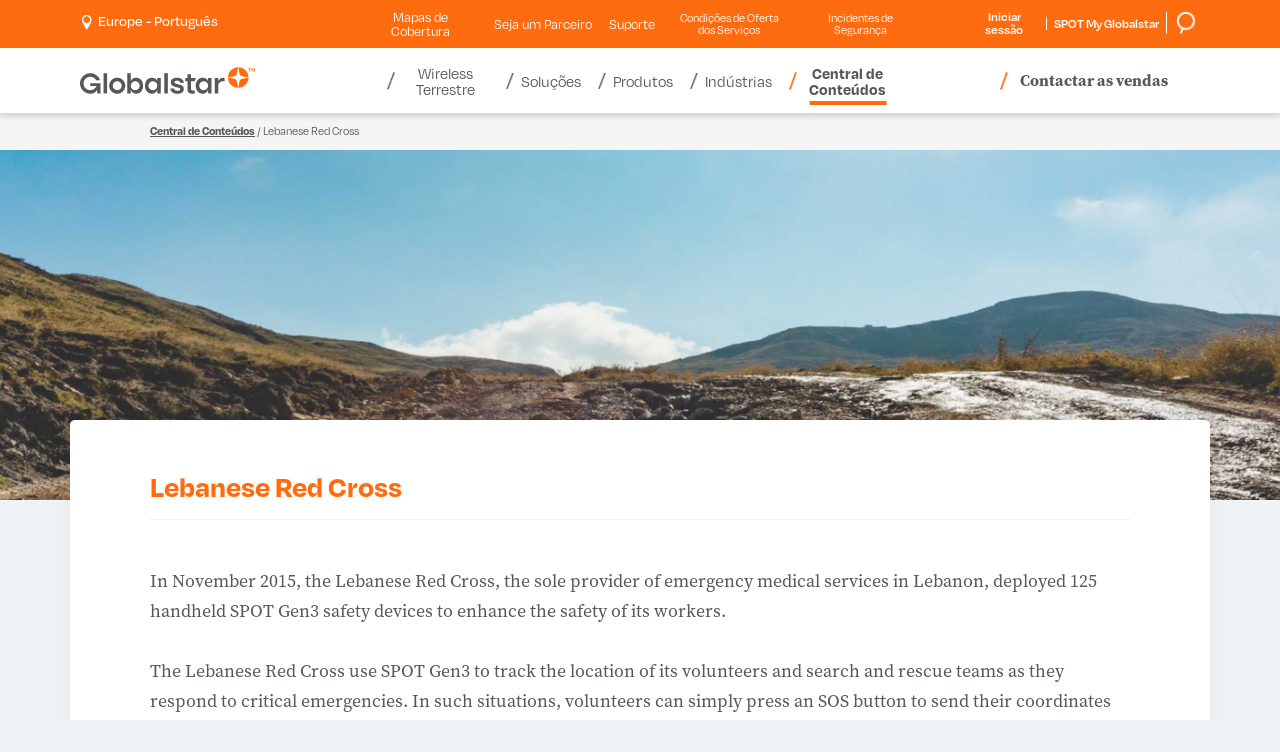

--- FILE ---
content_type: text/html; charset=utf-8
request_url: https://www.globalstar.com/pt-pt/resource-center/case-studies/lebanese-red-cross
body_size: 25259
content:

<!DOCTYPE html>
<html class="" lang="pt">
<head id="head">
     <!-- OneTrust Cookies Consent Notice start for globalstar.com -->
<script src="https://cdn.cookielaw.org/scripttemplates/otSDKStub.js" type="text/javascript" charset="UTF-8" data-domain-script="84150f1d-9588-4085-8ae3-a9180ffe7535"></script>
<script type="text/javascript">
    function OptanonWrapper() { }
</script>
<!-- OneTrust Cookies Consent Notice end for globalstar.com -->
    <meta charset="utf-8"/>
    <meta http-equiv="X-UA-Compatible" content="IE=edge" />
    <meta name="viewport" content="width=device-width,initial-scale=1.0" />
    

    <title>Lebanese Red Cross | Globalstar | PT</title>


    <link rel="canonical" href="https://www.globalstar.com/pt-pt/resource-center/case-studies/lebanese-red-cross" />


    
    <link fetchpriority="high" rel="preload" as="image" href="https://www.globalstar.com:443/getmedia/4d701a48-e90f-4d6f-a5d3-6d28c05cd75f/GLOB21_Website_Blog_CS_LebaneseRedCross_Long.jpg?width=3840&amp;height=770&amp;ext=.jpg">


    <link rel="stylesheet" href="https://use.typekit.net/wqx6zrj.css" />    
<link rel="stylesheet" href="https://d2w3yylw86lskf.cloudfront.net/shared-razor-classes/lib/bootstrap/bootstrap.min.css" />
<link rel="stylesheet" href="/dist/styles/globalstar.css?v=HA8gVPZM3_rsGR3KtR1vtrkZD-zNY7wZj7LhThZxe0o" />
    <script src="https://d2w3yylw86lskf.cloudfront.net/shared-razor-classes/lib/jquery/jquery.min.js" type="text/javascript"></script>
<script src="/dist/js/globalstar-scripts.js?v=19C6GCu3bNS8bzN9FEgOhjLRNB-9dQzsrW5MPBc56QQ"></script>
<script src="https://d2w3yylw86lskf.cloudfront.net/shared-razor-classes/lib/bootstrap/bootstrap.bundle.min.js" type="text/javascript"></script>
<script src="https://d2w3yylw86lskf.cloudfront.net/shared-razor-classes/lib/utm-tracking.js" type="text/javascript"></script>

<script>
    
    function openCookieSettings() {
        // Select the button using its ID
        const button = document.getElementById("ot-sdk-btn");

        // Check if the element was found
        if (button) {
            // Programmatically call the click() method
            button.click();
        } else {
            console.error("Button element not found!");
        }
    }

    $(document).ready(function(){
      $('.open-cookie-settings').on("click", function(e){
        openCookieSettings();
      });
    });
   
</script>

     
    <link rel="stylesheet" href="https://d2w3yylw86lskf.cloudfront.net/shared-razor-classes/lib/slick/slick-slider.css" />
<link rel="stylesheet" href="/dist/styles/globalstar-blog.css?v=xjuzllSaaHx1X6Ku1dZvlTWlury78I0QfAK7A40rTLM" />



    <!-- Google Tag Manager -->
<script>(function(w,d,s,l,i){w[l]=w[l]||[];w[l].push({'gtm.start':
new Date().getTime(),event:'gtm.js'});var f=d.getElementsByTagName(s)[0],
j=d.createElement(s),dl=l!='dataLayer'?'&l='+l:'';j.async=true;j.src=
'https://www.googletagmanager.com/gtm.js?id='+i+dl;f.parentNode.insertBefore(j,f);
})(window,document,'script','dataLayer','GTM-M6JP6ZF');</script>
<!-- End Google Tag Manager -->
    
    <link rel="shortcut icon" type="image/jpg" href="https://www.globalstar.com:443/getmedia/bf884772-0789-4097-a9ec-30d638ab91a1/favicon-48.png?width=48&amp;height=48&amp;ext=.png" />

    <link rel="apple-touch-icon" href="/apple-touch-icon-180x180.png" />
    


<meta property="og:image" content="https://www.globalstar.com/getmedia/e349d929-0e2e-4d24-9481-4567e02ce472/globalstar-share.png" />
    <meta name="build" content="release/WTP-14698-1">
</head>
<body>
    <!-- Google Tag Manager (noscript) -->
<noscript><iframe src="https://www.googletagmanager.com/ns.html?id=GTM-M6JP6ZF"
height="0" width="0" style="display:none;visibility:hidden"></iframe></noscript>
<!-- End Google Tag Manager (noscript) -->
    <div class="page">
        <header class="header">
            <section class="fixed-header nav-down">
                

<section class="utilities-container">
    <div class="container">
	    <div class="row">
            <div class="col-lg-3 col-md-4 col-sm-6 col-5">
			    <span class="d-lg-none">
                    <a aria-label="Home" href="/">
                        <svg style="max-width:175px;" id="GlobalstarLogoMobile" xmlns="http://www.w3.org/2000/svg" viewBox="0 0 658.1675 99.6545">
                            <defs>
                                <style type="text/css">
                                    .logo-globalstar {
                                        fill: #54585a;
                                    }

                                    .logo-star {
                                        fill: #ff6c10;
                                    }
                                </style>
                            </defs>
                            <g id="Layer_1-2" data-name="Layer 1">
                                <g>
                                    <g>
                                        <g>
                                            <path class="logo-star" d="M587.0569,30.6663c2.4435-2.44,6.1407-18.3104,7.3739-30.6663-20.86.3286-37.7065,17.1743-38.0364,38.034,12.3615-1.2287,28.2193-4.928,30.6625-7.3677Z" />
                                            <path class="logo-star" d="M603.0455,30.6663C600.602,28.2262,596.9048,12.3558,595.6716,0c20.86.3286,37.7065,17.1743,38.0364,38.034-12.3615-1.2287-28.2193-4.928-30.6625-7.3677Z" />
                                            <path class="logo-star" d="M587.0569,46.6473c2.4435,2.44,6.1407,18.3104,7.3739,30.6663-20.86-.3286-37.7065-17.1743-38.0364-38.034,12.3615,1.2287,28.2193,4.928,30.6625,7.3677Z" />
                                            <path class="logo-star" d="M603.0455,46.6473c-2.4435,2.44-6.1407,18.3104-7.3739,30.6663,20.86-.3286,37.7065-17.1743,38.0364-38.034-12.3615,1.2287-28.2193,4.928-30.6625,7.3677Z" />
                                        </g>
                                        <g>
                                            <rect class="logo-globalstar" x="88.5945" y="22.3437" width="13.3115" height="76.073" />
                                            <rect class="logo-globalstar" x="317.0368" y="22.3437" width="13.3115" height="76.073" />
                                            <path class="logo-globalstar" d="M139.9598,52.5908c9.3057,0,16.8762,7.5707,16.8762,16.8763s-7.5706,16.8763-16.8762,16.8763-16.8762-7.5707-16.8762-16.8763,7.5706-16.8763,16.8762-16.8763M139.9598,39.2812c-16.6711,0-30.186,13.5147-30.186,30.186s13.5149,30.186,30.186,30.186,30.186-13.5147,30.186-30.186-13.5146-30.186-30.186-30.186h0Z" />
                                            <path class="logo-globalstar" d="M417.3972,81.6314v-29.1557h13.7876l5.0771-11.9612h-18.8648v-14.2507h-13.3818v14.2507h-8.4973v11.9612h8.4973v29.0522c0,15.4097,7.582,19.1721,27.1695,17.8904v-12.2737c-10.0166,0-13.7876.7163-13.7876-5.5132Z" />
                                            <path class="logo-globalstar" d="M234.163,53.8126c-2.208-4.5212-5.2891-8.1103-9.1611-10.6665-3.8848-2.5645-8.4121-3.865-13.456-3.865-4.3457,0-8.0713.8125-11.0742,2.4158-3.0049,1.6055-5.4531,3.833-7.2744,6.6196-.6982,1.0674-1.3232,2.2078-1.8721,3.4145v-29.3874h-13.3115v76.0729h12.3994l.1045-.8992c.1992-1.71.3857-3.8779.5557-6.446.1299-2.0107.2109-3.8909.2393-5.6099.5742,1.3186,1.2285,2.5962,1.9609,3.8271,1.8096,3.0415,4.2422,5.5498,7.2314,7.458,3.0166,1.927,6.7314,2.9038,11.041,2.9038,4.9111,0,9.3711-1.3005,13.2568-3.8647,3.8682-2.5544,6.9814-6.1396,9.2549-10.6548,2.2656-4.5012,3.4141-9.7334,3.4141-15.5532,0-5.9641-1.1133-11.2681-3.3086-15.7651ZM207.6425,86.3433c-9.3208,0-16.8765-7.5557-16.8765-16.8762s7.5557-16.8762,16.8765-16.8762,16.876,7.5557,16.876,16.8762-7.5557,16.8762-16.876,16.8762Z" />
                                            <path class="logo-globalstar" d="M290.4433,40.515v11.2161c-.5488-1.2068-1.1738-2.3472-1.8721-3.4145-1.8213-2.7866-4.2695-5.0142-7.2744-6.6196-3.0029-1.6033-6.7285-2.4158-11.0742-2.4158-5.0439,0-9.5713,1.3005-13.456,3.865-3.8721,2.5562-6.9531,6.1453-9.1611,10.6665-2.1953,4.4971-3.3086,9.801-3.3086,15.7651,0,5.8198,1.1484,11.052,3.4141,15.5532,2.2734,4.5151,5.3867,8.1003,9.2549,10.6548,3.8857,2.5642,8.3457,3.8647,13.2568,3.8647,4.3096,0,8.0244-.9768,11.041-2.9038,2.9893-1.9082,5.4219-4.4165,7.2314-7.458.7324-1.231,1.3867-2.5085,1.9609-3.8271.0283,1.719.1094,3.5991.2393,5.6099.1699,2.5681.3564,4.7361.5557,6.446l.1045.8992h12.3994v-57.9016h-13.3115ZM274.1259,86.3433c-9.3208,0-16.8765-7.5557-16.8765-16.8762s7.5557-16.8762,16.8765-16.8762,16.876,7.5557,16.876,16.8762-7.5557,16.8762-16.876,16.8762Z" />
                                            <path class="logo-globalstar" d="M481.4078,40.515v11.2161c-.5488-1.2068-1.1738-2.3472-1.8721-3.4145-1.8213-2.7866-4.2695-5.0142-7.2744-6.6196-3.0029-1.6033-6.7285-2.4158-11.0742-2.4158-5.0439,0-9.5713,1.3005-13.456,3.865-3.8721,2.5562-6.9531,6.1453-9.1611,10.6665-2.1953,4.4971-3.3086,9.801-3.3086,15.7651,0,5.8198,1.1484,11.052,3.4141,15.5532,2.2734,4.5151,5.3867,8.1003,9.2549,10.6548,3.8857,2.5642,8.3457,3.8647,13.2568,3.8647,4.3096,0,8.0244-.9768,11.041-2.9038,2.9893-1.9082,5.4219-4.4165,7.2314-7.458.7324-1.231,1.3867-2.5085,1.9609-3.8271.0283,1.719.1094,3.5991.2393,5.6099.1699,2.5681.3564,4.7361.5557,6.446l.1045.8992h12.3994v-57.9016h-13.3115ZM465.0905,86.3433c-9.3208,0-16.8765-7.5557-16.8765-16.8762s7.5557-16.8762,16.8765-16.8762,16.876,7.5557,16.876,16.8762-7.5557,16.8762-16.876,16.8762Z" />
                                            <path class="logo-globalstar" d="M77.284,59.7324h-38.6274v10.856h23.4564c-3.7892,9.2336-12.8735,15.7555-23.4564,15.7555-13.9761,0-25.3461-11.3703-25.3461-25.3462s11.37-25.3463,25.3461-25.3463c9.5868,0,17.942,5.3534,22.2474,13.2244h14.4532c-5.0842-15.4098-19.5866-26.5349-36.7005-26.5349C17.3073,22.341,0,39.6482,0,60.9977s17.3073,38.6568,38.6567,38.6568c18.0786,0,23.5165-11.3523,25.3451-14.4969l.8926,13.2592h12.3896v-38.6843Z" />
                                            <path class="logo-globalstar" d="M540.5336,39.2811c-4.3457,0-8.0713.8125-11.0742,2.4158-3.0049,1.6055-5.4531,3.833-7.2744,6.6196-.6983,1.0674-1.3233,2.2078-1.8721,3.4145v-11.2161h-13.3115v57.9017h13.3115v-33.2681c1.9079-7.2281,8.4899-12.5577,16.3174-12.5577,2.2856,0,4.4646.4553,6.4526,1.2786v-14.4728c-.8343-.0764-1.684-.1156-2.5493-.1156Z" />
                                            <path class="logo-globalstar" d="M387.7849,72.7332c-1.2394-1.8739-3.1966-3.3087-5.5499-4.4646-3.5917-1.7643-8.1068-2.8783-12.4062-3.9081-7.5737-1.8141-14.4765-3.3681-14.4765-7.7596,0-9.0426,21.8206-8.7996,20.958,2.0876h14.3828c-.2041-3.5903-1.3779-6.8642-3.5195-9.8205-2.1416-2.9574-5.0488-5.299-8.7207-7.0229-3.3438-1.5699-7.0864-2.4179-13.0293-2.5584-6.2781.0231-10.1731.7945-13.4883,2.319-3.3662,1.5489-5.9512,3.6611-7.752,6.3364-1.8027,2.6762-2.7031,5.6326-2.7031,8.8701,0,9.8663,7.2134,13.3218,9.8438,14.5735,2.9518,1.4048,11.1055,3.6151,16.7156,4.8181,4.6846,1.0045,8.7814,1.8192,8.7814,6.1407,0,6.5439-10.0248,6.4543-11.7048,6.4543-5.5936-.063-11.3522-2.8454-10.9009-8.542h-14.3828c.2041,3.5903,1.3779,6.8642,3.5195,9.8205,2.1416,2.9574,5.0488,5.299,8.7207,7.0229,3.3133,1.5555,7.0186,2.4023,12.8676,2.5543,6.5082,0,10.829-.4242,15.2627-2.3149,5.09-2.1706,7.7869-6.3363,7.7869-6.3364,1.2404-1.8414,2.0536-3.8155,2.4402-5.9225,1.5174-7.2418-2.645-12.3471-2.6453-12.3474Z" />
                                        </g>
                                    </g>
                                    <g>
                                        <path class="logo-star" d="M639.3325,16.0079h-2.666V5.628h-3.4238v-2.2241h9.5146v2.2241h-3.4248v10.3799Z" />
                                        <path class="logo-star" d="M650.0298,16.0079l-3.0361-9.8857h-.0703c.0107.2358.0283.5889.0527,1.0591.0234.4712.0469.9771.0703,1.5186.0234.541.0352,1.0234.0352,1.4473v5.8608h-2.3828V3.4039h3.6367l2.9834,9.6382h.0527l3.1602-9.6382h3.6357v12.604h-2.4883v-5.9668c0-.3999.0088-.8589.0264-1.377.0176-.5176.0352-1.0088.0527-1.4741.0176-.4644.0322-.8145.0439-1.0503h-.0703l-3.248,9.8682h-2.4541Z" />
                                    </g>
                                </g>
                            </g>
                        </svg>
                    </a>
			    </span>
			    <div id="langSelect" runat="server" class="language-selector login-cart-container">
				    <ul class="d-none d-lg-block">
					    <li ID="loginSelection" class="login-selector">
						    <a id="desktopRegionSelect" style="cursor:pointer"><img src="/getmedia/4150a399-c777-4894-81c7-03a8687fd708/location-white.png" width="16" height="25" alt="Pinpoint" style="height:15px;width:auto;" /> &nbsp;<p style="display:inline-block;margin:0px;vertical-align: top;color:#fff;">Europe - Portugu&#xEA;s</p></a>        
					    </li>
				    </ul>
			    </div>
            </div>

            <div class="col-lg-6 sub-menu-div d-none d-lg-block">
                <ul class="sub-menu">
                            <li class="sub-nav-item mobile-toggle-nav-item">
                                <a class="util__link" href="/coverage-maps" >Mapas de Cobertura <span class="caret d-lg-none"></span></a>
                            </li>  
                            <li class="sub-nav-item mobile-toggle-nav-item">
                                <a class="util__link" href="/partner-with-us" >Seja um Parceiro <span class="caret d-lg-none"></span></a>
                            </li>  
                            <li class="sub-nav-item mobile-toggle-nav-item">
                                <a class="util__link" href="/support-center" >Suporte <span class="caret d-lg-none"></span></a>
                            </li>  
                            <li class="sub-nav-item mobile-toggle-nav-item">
                                <a class="util__link" href="/pt-pt/service-provision-conditions" ><small style="font-size:12px;line-height:12px;display:inline-block;">Condições de Oferta dos Serviços</small> <span class="caret d-lg-none"></span></a>
                            </li>  
                            <li class="sub-nav-item mobile-toggle-nav-item">
                                <a class="util__link" href="/pt-pt/security-incidents" ><small style="font-size:12px;line-height:12px;display:inline-block;">Incidentes de Segurança</small> <span class="caret d-lg-none"></span></a>
                            </li>  
                </ul>
            </div>

            <div class="col-lg-3 col-md-8 col-sm-6 col-7">
			    <div class="login-smg ">
				    <div class="login-smg-container d-none d-lg-block">

					    <div id="langSelect2" runat="server" class="language-selector login-cart-container">
						    <ul class="d-md-none d-lg-none">
							    <li class="login-selector">
								    <a aria-expanded="true" aria-haspopup="true" data-toggle="dropdown" href="#">
									    <img class="visible-xs" src="/getmedia/bb36686a-99e3-4f14-937b-5068194f7396/icon-globe-header.svg" height="22" alt="Globe header icon" />
								    </a>
								    <ul class="dropdown-menu top-nav-dropdown">
									    <li class="close-dropdown">&times;</li>
									    <li><a href="http://www.globalstar.co.jp/">Japan (日本語)</a></li>
								    </ul>
							    </li>
						    </ul>
					    </div>

					    <ul class="login-ul">
						    <li ID="helloDropdown" runat="server" class="login-selector login">
							    <a href="https://myaccount.globalstar.com/en/home" target="_blank" rel="noopener noreferrer" id="loginDropdown">
								    Iniciar sessão
							    </a>
						    </li>
						    <li class="smg-selector login-selector">
                                <a href="https://www.spotmyglobalstar.com/login" target="_blank" rel="noopener noreferrer"><span class="d-none d-md-block" style="margin-left:7px;">SPOT My Globalstar</span> </a>
						    </li>
                            <li class="smg-selector login-selector">
                                <a href="/search"><span class="d-none d-md-block" style="margin-left:7px;"><img src="/getmedia/7ef2ca4b-9506-4515-9a60-875785b90234/search.png" width="49" height="45" alt="Search" style="height:22px;width:auto;"/></span> </a>
						    </li>
					    </ul>
				    </div>


                    <a class="d-lg-none" target="_blank" rel="noopener noreferrer" href="https://myaccount.globalstar.com/en/home" id="mobileLoginDropdown">
                        <img src="/getmedia/3885239a-3128-40ef-b2b5-558c185b9ef5/my-account-icon-blue.png" alt="My Account Icon" width="14" height="18" class="mobile-my-account-icon" />
                    </a>

                    <a href="/search" class="d-lg-none"><img src="/getmedia/eb250942-19e3-44c5-8c0a-7cea328ad698/search-icon-gray.png" alt="Search" height="18" width="15" style="height:18px;margin-top:12px;vertical-align:top;margin-right:12px;" /></a>

                    <div class="main-nav-contact-sales-li d-none d-md-inline-block d-lg-none">
				        <a href="/where-to-buy/contact-sales" class="main-nav-contact-sales">Contactar as vendas</a>
			        </div>

                    <div class="navbar-header d-lg-none">
					    <button class="navbar-toggle collapsed" data-bs-target="#globalstar-main-navigation-bs" data-bs-toggle="collapse" type="button"><span class="icon-bar"></span> <span class="icon-bar"></span> <span class="icon-bar"></span> <span class="visually-hidden-focusable">Toggle navigation</span></button>
				    </div>
			    </div>
            </div>
	    </div>
    </div>
</section>

<section class="header-container">
    <div class="container">
	    <div class="row">
		    <div class="main-navigation">
                <nav class="navbar navbar-default">
	                <div class="collapse navbar-collapse" id="globalstar-main-navigation-bs">
                        <div class="row">
                            <div class="col-3 col-lg-3" style="padding:0px;">
		                        <span class="d-none d-lg-block">
                                    <a aria-label="Home" href="/">
                                        <svg style="max-width:175px;height:65px;" id="GlobalstarLogoDesktop" xmlns="http://www.w3.org/2000/svg" viewBox="0 0 658.1675 99.6545">
                                            <defs>
                                                <style type="text/css">
                                                    .logo-globalstar {
                                                        fill: #54585a;
                                                    }

                                                    .logo-star {
                                                        fill: #ff6c10;
                                                    }
                                                </style>
                                            </defs>
                                            <g id="Layer_1-2" data-name="Layer 1">
                                                <g>
                                                    <g>
                                                        <g>
                                                            <path class="logo-star" d="M587.0569,30.6663c2.4435-2.44,6.1407-18.3104,7.3739-30.6663-20.86.3286-37.7065,17.1743-38.0364,38.034,12.3615-1.2287,28.2193-4.928,30.6625-7.3677Z" />
                                                            <path class="logo-star" d="M603.0455,30.6663C600.602,28.2262,596.9048,12.3558,595.6716,0c20.86.3286,37.7065,17.1743,38.0364,38.034-12.3615-1.2287-28.2193-4.928-30.6625-7.3677Z" />
                                                            <path class="logo-star" d="M587.0569,46.6473c2.4435,2.44,6.1407,18.3104,7.3739,30.6663-20.86-.3286-37.7065-17.1743-38.0364-38.034,12.3615,1.2287,28.2193,4.928,30.6625,7.3677Z" />
                                                            <path class="logo-star" d="M603.0455,46.6473c-2.4435,2.44-6.1407,18.3104-7.3739,30.6663,20.86-.3286,37.7065-17.1743,38.0364-38.034-12.3615,1.2287-28.2193,4.928-30.6625,7.3677Z" />
                                                        </g>
                                                        <g>
                                                            <rect class="logo-globalstar" x="88.5945" y="22.3437" width="13.3115" height="76.073" />
                                                            <rect class="logo-globalstar" x="317.0368" y="22.3437" width="13.3115" height="76.073" />
                                                            <path class="logo-globalstar" d="M139.9598,52.5908c9.3057,0,16.8762,7.5707,16.8762,16.8763s-7.5706,16.8763-16.8762,16.8763-16.8762-7.5707-16.8762-16.8763,7.5706-16.8763,16.8762-16.8763M139.9598,39.2812c-16.6711,0-30.186,13.5147-30.186,30.186s13.5149,30.186,30.186,30.186,30.186-13.5147,30.186-30.186-13.5146-30.186-30.186-30.186h0Z" />
                                                            <path class="logo-globalstar" d="M417.3972,81.6314v-29.1557h13.7876l5.0771-11.9612h-18.8648v-14.2507h-13.3818v14.2507h-8.4973v11.9612h8.4973v29.0522c0,15.4097,7.582,19.1721,27.1695,17.8904v-12.2737c-10.0166,0-13.7876.7163-13.7876-5.5132Z" />
                                                            <path class="logo-globalstar" d="M234.163,53.8126c-2.208-4.5212-5.2891-8.1103-9.1611-10.6665-3.8848-2.5645-8.4121-3.865-13.456-3.865-4.3457,0-8.0713.8125-11.0742,2.4158-3.0049,1.6055-5.4531,3.833-7.2744,6.6196-.6982,1.0674-1.3232,2.2078-1.8721,3.4145v-29.3874h-13.3115v76.0729h12.3994l.1045-.8992c.1992-1.71.3857-3.8779.5557-6.446.1299-2.0107.2109-3.8909.2393-5.6099.5742,1.3186,1.2285,2.5962,1.9609,3.8271,1.8096,3.0415,4.2422,5.5498,7.2314,7.458,3.0166,1.927,6.7314,2.9038,11.041,2.9038,4.9111,0,9.3711-1.3005,13.2568-3.8647,3.8682-2.5544,6.9814-6.1396,9.2549-10.6548,2.2656-4.5012,3.4141-9.7334,3.4141-15.5532,0-5.9641-1.1133-11.2681-3.3086-15.7651ZM207.6425,86.3433c-9.3208,0-16.8765-7.5557-16.8765-16.8762s7.5557-16.8762,16.8765-16.8762,16.876,7.5557,16.876,16.8762-7.5557,16.8762-16.876,16.8762Z" />
                                                            <path class="logo-globalstar" d="M290.4433,40.515v11.2161c-.5488-1.2068-1.1738-2.3472-1.8721-3.4145-1.8213-2.7866-4.2695-5.0142-7.2744-6.6196-3.0029-1.6033-6.7285-2.4158-11.0742-2.4158-5.0439,0-9.5713,1.3005-13.456,3.865-3.8721,2.5562-6.9531,6.1453-9.1611,10.6665-2.1953,4.4971-3.3086,9.801-3.3086,15.7651,0,5.8198,1.1484,11.052,3.4141,15.5532,2.2734,4.5151,5.3867,8.1003,9.2549,10.6548,3.8857,2.5642,8.3457,3.8647,13.2568,3.8647,4.3096,0,8.0244-.9768,11.041-2.9038,2.9893-1.9082,5.4219-4.4165,7.2314-7.458.7324-1.231,1.3867-2.5085,1.9609-3.8271.0283,1.719.1094,3.5991.2393,5.6099.1699,2.5681.3564,4.7361.5557,6.446l.1045.8992h12.3994v-57.9016h-13.3115ZM274.1259,86.3433c-9.3208,0-16.8765-7.5557-16.8765-16.8762s7.5557-16.8762,16.8765-16.8762,16.876,7.5557,16.876,16.8762-7.5557,16.8762-16.876,16.8762Z" />
                                                            <path class="logo-globalstar" d="M481.4078,40.515v11.2161c-.5488-1.2068-1.1738-2.3472-1.8721-3.4145-1.8213-2.7866-4.2695-5.0142-7.2744-6.6196-3.0029-1.6033-6.7285-2.4158-11.0742-2.4158-5.0439,0-9.5713,1.3005-13.456,3.865-3.8721,2.5562-6.9531,6.1453-9.1611,10.6665-2.1953,4.4971-3.3086,9.801-3.3086,15.7651,0,5.8198,1.1484,11.052,3.4141,15.5532,2.2734,4.5151,5.3867,8.1003,9.2549,10.6548,3.8857,2.5642,8.3457,3.8647,13.2568,3.8647,4.3096,0,8.0244-.9768,11.041-2.9038,2.9893-1.9082,5.4219-4.4165,7.2314-7.458.7324-1.231,1.3867-2.5085,1.9609-3.8271.0283,1.719.1094,3.5991.2393,5.6099.1699,2.5681.3564,4.7361.5557,6.446l.1045.8992h12.3994v-57.9016h-13.3115ZM465.0905,86.3433c-9.3208,0-16.8765-7.5557-16.8765-16.8762s7.5557-16.8762,16.8765-16.8762,16.876,7.5557,16.876,16.8762-7.5557,16.8762-16.876,16.8762Z" />
                                                            <path class="logo-globalstar" d="M77.284,59.7324h-38.6274v10.856h23.4564c-3.7892,9.2336-12.8735,15.7555-23.4564,15.7555-13.9761,0-25.3461-11.3703-25.3461-25.3462s11.37-25.3463,25.3461-25.3463c9.5868,0,17.942,5.3534,22.2474,13.2244h14.4532c-5.0842-15.4098-19.5866-26.5349-36.7005-26.5349C17.3073,22.341,0,39.6482,0,60.9977s17.3073,38.6568,38.6567,38.6568c18.0786,0,23.5165-11.3523,25.3451-14.4969l.8926,13.2592h12.3896v-38.6843Z" />
                                                            <path class="logo-globalstar" d="M540.5336,39.2811c-4.3457,0-8.0713.8125-11.0742,2.4158-3.0049,1.6055-5.4531,3.833-7.2744,6.6196-.6983,1.0674-1.3233,2.2078-1.8721,3.4145v-11.2161h-13.3115v57.9017h13.3115v-33.2681c1.9079-7.2281,8.4899-12.5577,16.3174-12.5577,2.2856,0,4.4646.4553,6.4526,1.2786v-14.4728c-.8343-.0764-1.684-.1156-2.5493-.1156Z" />
                                                            <path class="logo-globalstar" d="M387.7849,72.7332c-1.2394-1.8739-3.1966-3.3087-5.5499-4.4646-3.5917-1.7643-8.1068-2.8783-12.4062-3.9081-7.5737-1.8141-14.4765-3.3681-14.4765-7.7596,0-9.0426,21.8206-8.7996,20.958,2.0876h14.3828c-.2041-3.5903-1.3779-6.8642-3.5195-9.8205-2.1416-2.9574-5.0488-5.299-8.7207-7.0229-3.3438-1.5699-7.0864-2.4179-13.0293-2.5584-6.2781.0231-10.1731.7945-13.4883,2.319-3.3662,1.5489-5.9512,3.6611-7.752,6.3364-1.8027,2.6762-2.7031,5.6326-2.7031,8.8701,0,9.8663,7.2134,13.3218,9.8438,14.5735,2.9518,1.4048,11.1055,3.6151,16.7156,4.8181,4.6846,1.0045,8.7814,1.8192,8.7814,6.1407,0,6.5439-10.0248,6.4543-11.7048,6.4543-5.5936-.063-11.3522-2.8454-10.9009-8.542h-14.3828c.2041,3.5903,1.3779,6.8642,3.5195,9.8205,2.1416,2.9574,5.0488,5.299,8.7207,7.0229,3.3133,1.5555,7.0186,2.4023,12.8676,2.5543,6.5082,0,10.829-.4242,15.2627-2.3149,5.09-2.1706,7.7869-6.3363,7.7869-6.3364,1.2404-1.8414,2.0536-3.8155,2.4402-5.9225,1.5174-7.2418-2.645-12.3471-2.6453-12.3474Z" />
                                                        </g>
                                                    </g>
                                                    <g>
                                                        <path class="logo-star" d="M639.3325,16.0079h-2.666V5.628h-3.4238v-2.2241h9.5146v2.2241h-3.4248v10.3799Z" />
                                                        <path class="logo-star" d="M650.0298,16.0079l-3.0361-9.8857h-.0703c.0107.2358.0283.5889.0527,1.0591.0234.4712.0469.9771.0703,1.5186.0234.541.0352,1.0234.0352,1.4473v5.8608h-2.3828V3.4039h3.6367l2.9834,9.6382h.0527l3.1602-9.6382h3.6357v12.604h-2.4883v-5.9668c0-.3999.0088-.8589.0264-1.377.0176-.5176.0352-1.0088.0527-1.4741.0176-.4644.0322-.8145.0439-1.0503h-.0703l-3.248,9.8682h-2.4541Z" />
                                                    </g>
                                                </g>
                                            </g>
                                        </svg>
                                        </a>
		                        </span>
                            </div>
                            <div class="col-12 col-lg-6 nav-bar-div">
                                <!-- Desktop White Menu -->
		                        <ul class="nav navbar-nav d-none d-lg-block">

                                        <li class="dropdown main-nav-item mobile-sub-item ">
						                    <a data-bs-toggle="dropdown" role="button" aria-expanded="false">
							                    Wireless Terrestre
						                        <span class="caret d-md-none"></span>
						                    </a>
                                        
						                    <div class="dropdown-menu nav-dropdown remove-width" role="menu">
							                    <div class="nav-promo-section-2">
								                    <ul class="tab">
                                                            <li>
                                                                <a class="tablinks" onmouseover="openNavItem(event, 'Banda-n53-main-nav')" href="/terrestrial-wireless/band-n53" >
                                                                    <div class="table-div">
                                                                        <div class="table-row">
                                                                            <div class="table-col">
                                                                            </div>
                                                                            <div class="table-col">
                                                                                Banda n53
                                                                                <span class="caret sub-caret d-lg-none" style="transform: rotate(-45deg);"></span>
                                                                            </div>
                                                                        </div>
                                                                    </div>
							                                    </a>
							                                </li> 
                                                            <li>
                                                                <a class="tablinks" onmouseover="openNavItem(event, 'XCOM-RAN-(Radio-Access-Network)-main-nav')" href="/terrestrial-wireless/xcom-ran" >
                                                                    <div class="table-div">
                                                                        <div class="table-row">
                                                                            <div class="table-col">
                                                                            </div>
                                                                            <div class="table-col">
                                                                                XCOM RAN (Rede de Acesso por Rádio)
                                                                                <span class="caret sub-caret d-lg-none" style="transform: rotate(-45deg);"></span>
                                                                            </div>
                                                                        </div>
                                                                    </div>
							                                    </a>
							                                </li> 
							                        </ul>
							                    </div>
							                    <div class="promoText nav-promo-section-3 d-none d-md-inline-block tab-content do-not-show"> 
                                                    <div class="first-view main-nav-tabcontent">
                                                        
                                                    </div>

                                                            <div id="Banda-n53-main-nav" class="main-nav-tabcontent">
                                                                <span class="nav-h2">Banda n53</span><br />
                                                                
                                                            </div>
                                                            <div id="XCOM-RAN-(Radio-Access-Network)-main-nav" class="main-nav-tabcontent">
                                                                <span class="nav-h2">XCOM RAN (Rede de Acesso por Rádio)</span><br />
                                                                
                                                            </div>
							                    
							                    </div>
					                        </div>
					                    </li>
                                        <li class="dropdown main-nav-item mobile-sub-item ">
						                    <a data-bs-toggle="dropdown" role="button" aria-expanded="false">
							                    Soluções
						                        <span class="caret d-md-none"></span>
						                    </a>
                                        
						                    <div class="dropdown-menu nav-dropdown " role="menu">
							                    <div class="nav-promo-section-2">
								                    <ul class="tab">
                                                            <li>
                                                                <a class="tablinks" onmouseover="openNavItem(event, 'Realm-Enablement-Suite-main-nav')" href="/solutions/realm" >
                                                                    <div class="table-div">
                                                                        <div class="table-row">
                                                                            <div class="table-col">
                                                                                    <img src="https://www.globalstar.com:443/getmedia/1684a1bb-bc85-4183-9e82-7cf8e2e82922/realm-icon.png?width=49&amp;height=49&amp;ext=.png" alt="Nav Icon" class="main-nav-icon" />
                                                                            </div>
                                                                            <div class="table-col">
                                                                                Realm Enablement Suite
                                                                                <span class="caret sub-caret d-lg-none" style="transform: rotate(-45deg);"></span>
                                                                            </div>
                                                                        </div>
                                                                    </div>
							                                    </a>
							                                </li> 
                                                            <li>
                                                                <a class="tablinks" onmouseover="openNavItem(event, 'Asset-Management-main-nav')" href="/solutions/asset-management" >
                                                                    <div class="table-div">
                                                                        <div class="table-row">
                                                                            <div class="table-col">
                                                                                    <img src="https://www.globalstar.com:443/getmedia/844c8b9a-3baf-4e4f-93b7-c83bd190f52f/asset-management-icon.png?width=47&amp;height=53&amp;ext=.png" alt="Nav Icon" class="main-nav-icon" />
                                                                            </div>
                                                                            <div class="table-col">
                                                                                Gerenciamento de Ativos
                                                                                <span class="caret sub-caret d-lg-none" style="transform: rotate(-45deg);"></span>
                                                                            </div>
                                                                        </div>
                                                                    </div>
							                                    </a>
							                                </li> 
                                                            <li>
                                                                <a class="tablinks" onmouseover="openNavItem(event, 'Personnel-Safety-main-nav')" href="/solutions/personnel-safety" >
                                                                    <div class="table-div">
                                                                        <div class="table-row">
                                                                            <div class="table-col">
                                                                                    <img src="https://www.globalstar.com:443/getmedia/7bff5015-8109-4823-b232-dc3957d805e6/personnel-safety-icon.png?width=45&amp;height=47&amp;ext=.png" alt="Nav Icon" class="main-nav-icon" />
                                                                            </div>
                                                                            <div class="table-col">
                                                                                Gerenciamento e Segurança de Pessoal
                                                                                <span class="caret sub-caret d-lg-none" style="transform: rotate(-45deg);"></span>
                                                                            </div>
                                                                        </div>
                                                                    </div>
							                                    </a>
							                                </li> 
                                                            <li>
                                                                <a class="tablinks" onmouseover="openNavItem(event, 'Emergency-&amp;-Remote-Communications-main-nav')" href="/solutions/emergency-remote-communications" >
                                                                    <div class="table-div">
                                                                        <div class="table-row">
                                                                            <div class="table-col">
                                                                                    <img src="https://www.globalstar.com:443/getmedia/aa5f7fcc-e44c-4344-b15f-d29eb9a20500/emergency-remote-icon.png?width=50&amp;height=50&amp;ext=.png" alt="Nav Icon" class="main-nav-icon" />
                                                                            </div>
                                                                            <div class="table-col">
                                                                                Comunicação Remota e de Emergência
                                                                                <span class="caret sub-caret d-lg-none" style="transform: rotate(-45deg);"></span>
                                                                            </div>
                                                                        </div>
                                                                    </div>
							                                    </a>
							                                </li> 
                                                            <li>
                                                                <a class="tablinks" onmouseover="openNavItem(event, 'Data-Management-&amp;-Mapping-Services-main-nav')" href="/solutions/spot-my-globalstar" >
                                                                    <div class="table-div">
                                                                        <div class="table-row">
                                                                            <div class="table-col">
                                                                                    <img src="https://www.globalstar.com:443/getmedia/a4615c68-b3ab-408a-b8d2-aad2851085a5/data-management-icon.png?width=49&amp;height=49&amp;ext=.png" alt="Nav Icon" class="main-nav-icon" />
                                                                            </div>
                                                                            <div class="table-col">
                                                                                Serviços de Mapeamento e Gerenciamento de Dados
                                                                                <span class="caret sub-caret d-lg-none" style="transform: rotate(-45deg);"></span>
                                                                            </div>
                                                                        </div>
                                                                    </div>
							                                    </a>
							                                </li> 
                                                            <li>
                                                                <a class="tablinks" onmouseover="openNavItem(event, 'Embedded-Technology-main-nav')" href="/solutions/embedded-solutions" >
                                                                    <div class="table-div">
                                                                        <div class="table-row">
                                                                            <div class="table-col">
                                                                                    <img src="https://www.globalstar.com:443/getmedia/f16db7fe-a8f2-4030-b44e-302ccf31960f/embedded-solutions-icon.png?width=51&amp;height=51&amp;ext=.png" alt="Nav Icon" class="main-nav-icon" />
                                                                            </div>
                                                                            <div class="table-col">
                                                                                Soluções Integradas
                                                                                <span class="caret sub-caret d-lg-none" style="transform: rotate(-45deg);"></span>
                                                                            </div>
                                                                        </div>
                                                                    </div>
							                                    </a>
							                                </li> 
							                        </ul>
							                    </div>
							                    <div class="promoText nav-promo-section-3 d-none d-md-inline-block tab-content show-nav-desc"> 
                                                    <div class="first-view main-nav-tabcontent">
                                                        <span class="nav-h2">SOLUÇÕES</span>
<br />
A Globalstar oferece soluções que revolucionam a maneira como você trabalha no campo, e proporcionam operações sempre ativas e conectadas. Nós ajudamos a desenvolver soluções simplificadas para o seu negócio, para ser eficiente e produtivo.
                                                    </div>

                                                            <div id="Realm-Enablement-Suite-main-nav" class="main-nav-tabcontent">
                                                                <span class="nav-h2">Realm Enablement Suite</span><br />
                                                                Para seus aplicativos de telemática e rastreamento de ativos que são importantes demais para dependerem da cobertura celular, o Realm Enablement Suite processa seus dados em computação de borda, reduzindo o tempo de desenvolvimento e os custos de transmissão por satélite, ao mesmo tempo em que cria recursos que você nunca imaginou serem possíveis. A plataforma de habilitação de aplicativos oferece as ferramentas para desenvolver aplicativos habilitados para IA para direcionar dados inteligentes para seus terminais analíticos e de telemática.<br />
<br />
<br />
<a class="main-nav-button" href="/solutions/realm">SAIBA MAIS</a>
                                                            </div>
                                                            <div id="Asset-Management-main-nav" class="main-nav-tabcontent">
                                                                <span class="nav-h2">Gerenciamento de Ativos</span><br />
                                                                Acompanhe e monitore sua frota e equipamento para evitar perdas ou gerenciar alertas de roubo e recuperação de bens. Os produtos Globalstar são acessíveis e oferecem cobertura global que mantém sua empresa conectada e em movimento.<br />
<br />
<a class="main-nav-button" href="/solutions/asset-management">SAIBA MAIS</a>
                                                            </div>
                                                            <div id="Personnel-Safety-main-nav" class="main-nav-tabcontent">
                                                                <span class="nav-h2">Gerenciamento e Segurança de Pessoal</span><br />
                                                                Proteja os trabalhadores remotos fornecendo uma camada extra de segurança ao conduzir negócios fora da rede celular. Garanta a segurança de todo o pessoal que trabalha em campo com EPI que permite conectividade via satélite, comunicação e resposta a emergências com um toque. Comprovado para salvar vidas quando o inesperado ocorre.<br />
<br />
<a class="main-nav-button" href="/solutions/personnel-safety">SAIBA MAIS</a>
                                                            </div>
                                                            <div id="Emergency-&amp;-Remote-Communications-main-nav" class="main-nav-tabcontent">
                                                                <span class="nav-h2">Comunicação Remota e de Emergência</span><br />
                                                                Mantenha contato com o pessoal de campo e rastreie a localização de seus equipamentos e ativos, não importa aonde, especialmente quando a estrutura terrestre local entra em colapso. Mantenha seus funcionários seguros com um meio viável de comunicação e resposta a emergências.<br />
<br />
<a class="main-nav-button" href="/solutions/emergency-remote-communications">SAIBA MAIS</a>
                                                            </div>
                                                            <div id="Data-Management-&amp;-Mapping-Services-main-nav" class="main-nav-tabcontent">
                                                                <span class="nav-h2">Serviços de Mapeamento e Gerenciamento de Dados</span><br />
                                                                As Soluções Comerciais de IoT Satelital fornecem monitoramento e gerenciamento automatizados de maneira simples, com atualizações quase em tempo real, dando a você visibilidade de toda a operação. Incremente suas eficiências operacionais e ainda fortaleça e automatize processos internos para o crescimento contínuo dos negócios.<br />
<br />
<a class="main-nav-button" href="/solutions/spot-my-globalstar">SAIBA MAIS</a>
                                                            </div>
                                                            <div id="Embedded-Technology-main-nav" class="main-nav-tabcontent">
                                                                <span class="nav-h2">Soluções Integradas</span><br />
                                                                Os transmissores integrados via satélite permitem aos desenvolvedores projetar, desenvolver e fabricar rapidamente seus próprios produtos OEM via satélite. Integre os chipsets Globalstar a produtos usados ​​para rastreamento de veículos e ativos, animais e vida selvagem, monitoramento e relatórios de dados industriais ou agrícolas em locais remotos. Com cobertura global via satélite, muito além do serviço de celular, você transmite dados com uma solução escalável e que não requer infraestrutura adicional.<br />
<br />
<a class="main-nav-button" href="/solutions/embedded-solutions">SAIBA MAIS</a>
                                                            </div>
							                    
							                    </div>
					                        </div>
					                    </li>
                                        <li class="dropdown main-nav-item mobile-sub-item ">
						                    <a data-bs-toggle="dropdown" role="button" aria-expanded="false">
							                    Produtos
						                        <span class="caret d-md-none"></span>
						                    </a>
                                        
						                    <div class="dropdown-menu nav-dropdown " role="menu">
							                    <div class="nav-promo-section-2">
								                    <ul class="tab">
                                                            <li>
                                                                <a class="tablinks" onmouseover="openNavItem(event, 'Industrial-IoT-Asset-Tracking-main-nav')" href="/products/iot" >
                                                                    <div class="table-div">
                                                                        <div class="table-row">
                                                                            <div class="table-col">
                                                                                    <img src="https://www.globalstar.com:443/getmedia/a088188e-44a4-432b-aef0-ab09434f17c4/icon-commercial-iot.png?width=57&amp;height=53&amp;ext=.png" alt="Nav Icon" class="main-nav-icon" />
                                                                            </div>
                                                                            <div class="table-col">
                                                                                IOT INDUSTRIAL
                                                                                <span class="caret sub-caret d-lg-none" style="transform: rotate(-45deg);"></span>
                                                                            </div>
                                                                        </div>
                                                                    </div>
							                                    </a>
							                                </li> 
                                                            <li>
                                                                <a class="tablinks" onmouseover="openNavItem(event, 'SPOT-Satellite-Devices-main-nav')" href="/products/spot-for-business" >
                                                                    <div class="table-div">
                                                                        <div class="table-row">
                                                                            <div class="table-col">
                                                                                    <img src="https://www.globalstar.com:443/getmedia/b1a13f3e-f380-4c19-83f0-33075f3e3f4d/icon-sfb.png?width=54&amp;height=59&amp;ext=.png" alt="Nav Icon" class="main-nav-icon" />
                                                                            </div>
                                                                            <div class="table-col">
                                                                                DISPOSITIVOS SATELITAIS SPOT
                                                                                <span class="caret sub-caret d-lg-none" style="transform: rotate(-45deg);"></span>
                                                                            </div>
                                                                        </div>
                                                                    </div>
							                                    </a>
							                                </li> 
							                        </ul>
							                    </div>
							                    <div class="promoText nav-promo-section-3 d-none d-md-inline-block tab-content show-nav-desc"> 
                                                    <div class="first-view main-nav-tabcontent">
                                                        <span class="nav-h2">PRODUTOS</span>
<br />
<br />
<a class="main-nav-button" href="/products">Portfólio Completo</a>
                                                    </div>

                                                            <div id="Industrial-IoT-Asset-Tracking-main-nav" class="main-nav-tabcontent">
                                                                <span class="nav-h2">IOT INDUSTRIAL</span><br />
                                                                Os dispositivos IoT via satélite permitem monitorar seus negócios remotamente e fornecer rastreamento quase em tempo real com a rede de satélites Globalstar. Otimize sua operação, monitore e gerencie ativos, forneça segurança para redes de comunicações terrestres e permaneça competitivo em um mercado global conectado.<br />
<br />
<a class="main-nav-button" href="/products/iot">SAIBA MAIS</a>
<div class="nav-products"><div class="nav-products">
<div class="nav-item-div">
<div class="nav-item-image"><a href="/products/iot/rm200m"><img alt="RM200M" class="img-responsive" loading="lazy" src="/getmetafile/ca702505-0880-4cd1-9e58-88510619b959/rm200m-1" />RM200M</a></div>
</div>

<div class="nav-item-div">
<div class="nav-item-image"><a href="/products/iot/rm200m-development-kit"><img alt="RM200M Dev Kit" class="img-responsive" loading="lazy" src="/getmetafile/42566481-e663-40ea-9fe3-29f3fae8e55b/rm200-dev-kit-1" />RM200M Dev Kit</a></div>
</div>

<div class="nav-item-div">
<div class="nav-item-image"><a href="/products/iot/integrity-150"><img alt="Integrity 150" class="img-responsive" loading="lazy" src="/getmetafile/126117f0-c51c-4952-9889-6351b164a9f9/integrity150_1" />Integrity 150</a></div>
</div>

<div class="nav-item-div">
<div class="nav-item-image"><a href="/products/iot/st150m"><img alt="ST150M" class="img-responsive" loading="lazy" src="/getmetafile/a63145b0-71a2-49cb-8762-2dd13eb94c1d/ST150MModule_A" />ST150M</a></div>
</div>

<div class="nav-item-div">
<div class="nav-item-image"><a href="/products/iot/st150m-development-kit"><img alt="ST150M Dev Kit" class="img-responsive" loading="lazy" src="/getmetafile/ab5e91cb-a269-40c8-a4db-083768b8b949/ST150Devkit_A" />ST150M Dev Kit</a></div>
</div>

<div class="nav-item-div">
<div class="nav-item-image"><a href="/products/iot/smartone-solar"><img alt="S1S" class="img-responsive" loading="lazy" src="/getmedia/464065e4-fadc-4705-9374-09722990fce2/SmartOneSolar_front.png" />SmartOne Solar</a></div>
</div>

<div class="nav-item-div">
<div class="nav-item-image"><a href="/products/iot/smartone-c"><img alt="S1C" class="img-responsive" loading="lazy" src="/getmedia/22a8160f-822a-4545-89a6-7ed875ea16fc/SmartOne_c.png" />SmartOne C</a></div>
</div>

<div class="nav-item-div">
<div class="nav-item-image"><a href="/products/iot/stx3"><img alt="STX3" class="img-responsive" loading="lazy" src="/getmedia/30f30d9b-fc85-4c0f-9742-f480f4c00abf/STX3_quarter.png" />STX3</a></div>
</div>
</div>
</div>
                                                            </div>
                                                            <div id="SPOT-Satellite-Devices-main-nav" class="main-nav-tabcontent">
                                                                <span class="nav-h2">DISPOSITIVOS SATELITAIS SPOT</span><br />
                                                                Os equipamentos via satélite SPOT são acessíveis e confiáveis, ao mesmo tempo em que oferecem rastreamento GPS e mensagens para o gerenciamento de segurança de equipes. Os dispositivos contam com tecnologia para salvar vidas, com o toque de um botão, a função SOS conecta você às equipes locais de resposta a emergências em todo o mundo.<br />
<br />
<a class="main-nav-button" href="/products/spot-for-business">SAIBA MAIS</a>
<div class="nav-products">
<div class="nav-item-div">
<div class="nav-item-image"><a href="/products/spot-for-business/spot-x"><img alt="SPOT X" class="img-responsive" loading="lazy" src="/getmedia/bc354b6f-6e6f-45db-895d-c3f5295e494d/SPOT_X.png" />SPOT X</a></div>
</div>

<div class="nav-item-div">
<div class="nav-item-image"><a href="/products/spot-for-business/spot-gen4"><img alt="SPOT Gen4" class="img-responsive" loading="lazy" src="/getmedia/ea9a8621-a564-4108-b84c-7f54c81a80ec/SPOT-Gen4.png" />SPOT Gen4</a></div>
</div>

<div class="nav-item-div">
<div class="nav-item-image"><a href="/products/spot-for-business/spot-trace"><img alt="SPOT Trace" class="img-responsive" loading="lazy" src="/getmedia/b56fc3f0-1b59-4edd-8375-a878c0b4ae83/spot_trace_ecom.png" />SPOT Trace</a></div>
</div>
</div>

                                                            </div>
							                    
							                    </div>
					                        </div>
					                    </li>
                                        <li class="dropdown main-nav-item mobile-sub-item ">
						                    <a href="/industries">
							                    Indústrias
						                        <span class="caret d-md-none"></span>
						                    </a>
                                        
						                    <div class="dropdown-menu nav-dropdown remove-width" role="menu">
							                    <div class="nav-promo-section-2">
								                    <ul class="tab">
							                        </ul>
							                    </div>
							                    <div class="promoText nav-promo-section-3 d-none d-md-inline-block tab-content do-not-show"> 
                                                    <div class="first-view main-nav-tabcontent">
                                                        
                                                    </div>

							                    
							                    </div>
					                        </div>
					                    </li>
                                        <li class="dropdown main-nav-item mobile-sub-item sub-page-open">
						                    <a href="/resource-center">
							                    Central de Conteúdos
						                        <span class="caret d-md-none"></span>
						                    </a>
                                        
						                    <div class="dropdown-menu nav-dropdown remove-width" role="menu">
							                    <div class="nav-promo-section-2">
								                    <ul class="tab">
							                        </ul>
							                    </div>
							                    <div class="promoText nav-promo-section-3 d-none d-md-inline-block tab-content do-not-show"> 
                                                    <div class="first-view main-nav-tabcontent">
                                                        
                                                    </div>

							                    
							                    </div>
					                        </div>
					                    </li>
		                        </ul>
                                <!-- Mobile Blue Menu -->
                                <ul class="nav navbar-nav d-lg-none">
			                        <li class="d-lg-none">
				                        <div class="mobile-language-selector d-lg-none">
                                            <a id="mobileRegionSelect">
                                                <img src="/getmedia/4150a399-c777-4894-81c7-03a8687fd708/location-white.png" alt="Pinpoint" style="height:13px;" /> &nbsp;<p style="display:inline-block;margin:0px;vertical-align: middle;font-weight:600;font-size:13px;">Europe - Portugu&#xEA;s</p>
                                            </a>
                                        </div>
			                        </li>

                                        <li class="sub-nav-item mobile-toggle-nav-item">
						                    <a data-bs-toggle="dropdown" role="button" aria-expanded="false">
							                    Wireless Terrestre
						                        <span class="caret d-md-none"></span>
						                    </a>
                                        
						                    <div class="dropdown-menu nav-dropdown remove-width" role="menu">
							                    <div class="nav-promo-section-2">
								                    <ul class="tab">
                                                            <li>
                                                                <a class="tablinks" href="/terrestrial-wireless/band-n53" >
                                                                     Banda n53         
							                                    </a>
							                                </li> 
                                                            <li>
                                                                <a class="tablinks" href="/terrestrial-wireless/xcom-ran" >
                                                                     XCOM RAN (Rede de Acesso por Rádio)         
							                                    </a>
							                                </li> 
							                        </ul>
							                    </div>
							                    <div class="promoText nav-promo-section-3 d-none d-md-inline-block tab-content do-not-show"> 
                                                    <div class="first-view main-nav-tabcontent">
                                                        
                                                    </div>

                                                            <div id="Banda-n53-mobile-main-nav" class="main-nav-tabcontent">
                                                                <span class="nav-h2">Banda n53</span><br />
                                                                
                                                            </div>
                                                            <div id="XCOM-RAN-(Radio-Access-Network)-mobile-main-nav" class="main-nav-tabcontent">
                                                                <span class="nav-h2">XCOM RAN (Rede de Acesso por Rádio)</span><br />
                                                                
                                                            </div>
							                    
							                    </div>
					                        </div>
					                    </li>
                                        <li class="sub-nav-item mobile-toggle-nav-item">
						                    <a href="/resource-center">
							                    Central de Conteúdos
						                        <span class="caret d-md-none"></span>
						                    </a>
                                        
						                    <div class="dropdown-menu nav-dropdown remove-width" role="menu">
							                    <div class="nav-promo-section-2">
								                    <ul class="tab">
							                        </ul>
							                    </div>
							                    <div class="promoText nav-promo-section-3 d-none d-md-inline-block tab-content do-not-show"> 
                                                    <div class="first-view main-nav-tabcontent">
                                                        
                                                    </div>

							                    
							                    </div>
					                        </div>
					                    </li>
                                        <li class="sub-nav-item mobile-toggle-nav-item">
						                    <a href="/coverage-maps">
							                    Mapas de Cobertura
						                        <span class="caret d-md-none"></span>
						                    </a>
                                        
						                    <div class="dropdown-menu nav-dropdown remove-width" role="menu">
							                    <div class="nav-promo-section-2">
								                    <ul class="tab">
							                        </ul>
							                    </div>
							                    <div class="promoText nav-promo-section-3 d-none d-md-inline-block tab-content do-not-show"> 
                                                    <div class="first-view main-nav-tabcontent">
                                                        
                                                    </div>

							                    
							                    </div>
					                        </div>
					                    </li>
                                        <li class="sub-nav-item mobile-toggle-nav-item">
						                    <a href="/partner-with-us">
							                    Seja um Parceiro
						                        <span class="caret d-md-none"></span>
						                    </a>
                                        
						                    <div class="dropdown-menu nav-dropdown remove-width" role="menu">
							                    <div class="nav-promo-section-2">
								                    <ul class="tab">
							                        </ul>
							                    </div>
							                    <div class="promoText nav-promo-section-3 d-none d-md-inline-block tab-content do-not-show"> 
                                                    <div class="first-view main-nav-tabcontent">
                                                        
                                                    </div>

							                    
							                    </div>
					                        </div>
					                    </li>
                                        <li class="sub-nav-item mobile-toggle-nav-item">
						                    <a href="/support-center">
							                    Suporte
						                        <span class="caret d-md-none"></span>
						                    </a>
                                        
						                    <div class="dropdown-menu nav-dropdown remove-width" role="menu">
							                    <div class="nav-promo-section-2">
								                    <ul class="tab">
							                        </ul>
							                    </div>
							                    <div class="promoText nav-promo-section-3 d-none d-md-inline-block tab-content do-not-show"> 
                                                    <div class="first-view main-nav-tabcontent">
                                                        
                                                    </div>

							                    
							                    </div>
					                        </div>
					                    </li>
                                        <li class="sub-nav-item mobile-toggle-nav-item">
						                    <a href="/pt-pt/service-provision-conditions">
							                    <small style="font-size:12px;line-height:12px;display:inline-block;">Condições de Oferta dos Serviços</small>
						                        <span class="caret d-md-none"></span>
						                    </a>
                                        
						                    <div class="dropdown-menu nav-dropdown remove-width" role="menu">
							                    <div class="nav-promo-section-2">
								                    <ul class="tab">
							                        </ul>
							                    </div>
							                    <div class="promoText nav-promo-section-3 d-none d-md-inline-block tab-content do-not-show"> 
                                                    <div class="first-view main-nav-tabcontent">
                                                        
                                                    </div>

							                    
							                    </div>
					                        </div>
					                    </li>
                                        <li class="sub-nav-item mobile-toggle-nav-item">
						                    <a href="/pt-pt/security-incidents">
							                    <small style="font-size:12px;line-height:12px;display:inline-block;">Incidentes de Segurança</small>
						                        <span class="caret d-md-none"></span>
						                    </a>
                                        
						                    <div class="dropdown-menu nav-dropdown remove-width" role="menu">
							                    <div class="nav-promo-section-2">
								                    <ul class="tab">
							                        </ul>
							                    </div>
							                    <div class="promoText nav-promo-section-3 d-none d-md-inline-block tab-content do-not-show"> 
                                                    <div class="first-view main-nav-tabcontent">
                                                        
                                                    </div>

							                    
							                    </div>
					                        </div>
					                    </li>
		                        </ul>
                            </div>
                            <div class="col-12 col-lg-3 buttons-column">
                                <div class="main-nav-contact-sales-li">
				                    <a href="/where-to-buy/contact-sales" class="main-nav-contact-sales">Contactar as vendas</a>
			                    </div>
                            </div>
	                    </div>
                    </div>
	                <!-- /.navbar-collapse -->
                </nav>
		    </div>
	    </div>
    </div>
</section>

<!-- Mobile White Menu -->
<div class="mobile-sub-nav d-lg-none">
   

    <ul style="padding:0px;margin:0px;">
            <li class="dropdown main-nav-item mobile-sub-item">
			    <a  class="mobile-sub-nav-link" data-bs-toggle="dropdown" role="button" aria-expanded="false">
				    Solu&#xE7;&#xF5;es		 
			    </a>
			    <div class="dropdown-menu mobile-sub-menu-dropdown nav-dropdown " role="menu" data-bs-auto-close="false">
							
				    <div class="nav-promo-section-2">
					    <ul class="tab">
                                <li>
                                    <a role="button" class="tablinks mobile-tablinks" data-bs-toggle="modal" data-bs-target="#mobile-Realm-Enablement-Suite" >
                                        <div class="table-div">
                                            <div class="table-row">
                                                <div class="table-col">
                                                        <img src="https://www.globalstar.com:443/getmedia/1684a1bb-bc85-4183-9e82-7cf8e2e82922/realm-icon.png?width=49&amp;height=49&amp;ext=.png" alt="Icon" class="main-nav-icon" />
                                                </div>
                                                <div class="table-col">Realm Enablement Suite</div>
                                            </div>
                                        </div>
							        </a>
                                    <div data-bs-backdrop="false" class="mobile-modal-nav modal fade" tabindex="-1" aria-hidden="true" role="dialog" id="mobile-Realm-Enablement-Suite">            
                                        <div class="modal-dialog">
                                            <div class="modal-content">
                                              <div class="modal-body">
                                                  <div class="table-div selected-mobile-table">
                                                    <div class="table-row">
                                                        <div class="table-col">
                                                            <button type="button" class="close mobile-modal-nav-close" data-bs-dismiss="modal" aria-label="Close">
                                                                <svg xmlns="http://www.w3.org/2000/svg" width="16" height="16" fill="currentColor" class="bi bi-chevron-left" viewBox="0 0 16 16">
                                                                    <path fill-rule="evenodd" d="M11.354 1.646a.5.5 0 0 1 0 .708L5.707 8l5.647 5.646a.5.5 0 0 1-.708.708l-6-6a.5.5 0 0 1 0-.708l6-6a.5.5 0 0 1 .708 0z"/>
                                                                </svg>
                                                            </button>
                                                        </div>
                                                        <div class="table-col">
                                                                <img src="https://www.globalstar.com:443/getmedia/1684a1bb-bc85-4183-9e82-7cf8e2e82922/realm-icon.png?width=49&amp;height=49&amp;ext=.png" alt="Icon" class="main-nav-icon" />
                                                        </div>
                                                        <div class="table-col"><span class="nav-h2">Realm Enablement Suite</span></div>
                                                     </div>
                                                   </div>
                                                    
                                                    <hr />
                                                    Para seus aplicativos de telemática e rastreamento de ativos que são importantes demais para dependerem da cobertura celular, o Realm Enablement Suite processa seus dados em computação de borda, reduzindo o tempo de desenvolvimento e os custos de transmissão por satélite, ao mesmo tempo em que cria recursos que você nunca imaginou serem possíveis. A plataforma de habilitação de aplicativos oferece as ferramentas para desenvolver aplicativos habilitados para IA para direcionar dados inteligentes para seus terminais analíticos e de telemática.<br />
<br />
<br />
<a class="main-nav-button" href="/solutions/realm">SAIBA MAIS</a>
                                                </div>
                                            </div>
                                          </div> 
                                    </div>
							    </li>
                                <li>
                                    <a role="button" class="tablinks mobile-tablinks" data-bs-toggle="modal" data-bs-target="#mobile-Asset-Management" >
                                        <div class="table-div">
                                            <div class="table-row">
                                                <div class="table-col">
                                                        <img src="https://www.globalstar.com:443/getmedia/844c8b9a-3baf-4e4f-93b7-c83bd190f52f/asset-management-icon.png?width=47&amp;height=53&amp;ext=.png" alt="Icon" class="main-nav-icon" />
                                                </div>
                                                <div class="table-col">Gerenciamento de Ativos</div>
                                            </div>
                                        </div>
							        </a>
                                    <div data-bs-backdrop="false" class="mobile-modal-nav modal fade" tabindex="-1" aria-hidden="true" role="dialog" id="mobile-Asset-Management">            
                                        <div class="modal-dialog">
                                            <div class="modal-content">
                                              <div class="modal-body">
                                                  <div class="table-div selected-mobile-table">
                                                    <div class="table-row">
                                                        <div class="table-col">
                                                            <button type="button" class="close mobile-modal-nav-close" data-bs-dismiss="modal" aria-label="Close">
                                                                <svg xmlns="http://www.w3.org/2000/svg" width="16" height="16" fill="currentColor" class="bi bi-chevron-left" viewBox="0 0 16 16">
                                                                    <path fill-rule="evenodd" d="M11.354 1.646a.5.5 0 0 1 0 .708L5.707 8l5.647 5.646a.5.5 0 0 1-.708.708l-6-6a.5.5 0 0 1 0-.708l6-6a.5.5 0 0 1 .708 0z"/>
                                                                </svg>
                                                            </button>
                                                        </div>
                                                        <div class="table-col">
                                                                <img src="https://www.globalstar.com:443/getmedia/844c8b9a-3baf-4e4f-93b7-c83bd190f52f/asset-management-icon.png?width=47&amp;height=53&amp;ext=.png" alt="Icon" class="main-nav-icon" />
                                                        </div>
                                                        <div class="table-col"><span class="nav-h2">Gerenciamento de Ativos</span></div>
                                                     </div>
                                                   </div>
                                                    
                                                    <hr />
                                                    Acompanhe e monitore sua frota e equipamento para evitar perdas ou gerenciar alertas de roubo e recuperação de bens. Os produtos Globalstar são acessíveis e oferecem cobertura global que mantém sua empresa conectada e em movimento.<br />
<br />
<a class="main-nav-button" href="/solutions/asset-management">SAIBA MAIS</a>
                                                </div>
                                            </div>
                                          </div> 
                                    </div>
							    </li>
                                <li>
                                    <a role="button" class="tablinks mobile-tablinks" data-bs-toggle="modal" data-bs-target="#mobile-Personnel-Safety" >
                                        <div class="table-div">
                                            <div class="table-row">
                                                <div class="table-col">
                                                        <img src="https://www.globalstar.com:443/getmedia/7bff5015-8109-4823-b232-dc3957d805e6/personnel-safety-icon.png?width=45&amp;height=47&amp;ext=.png" alt="Icon" class="main-nav-icon" />
                                                </div>
                                                <div class="table-col">Gerenciamento e Segurança de Pessoal</div>
                                            </div>
                                        </div>
							        </a>
                                    <div data-bs-backdrop="false" class="mobile-modal-nav modal fade" tabindex="-1" aria-hidden="true" role="dialog" id="mobile-Personnel-Safety">            
                                        <div class="modal-dialog">
                                            <div class="modal-content">
                                              <div class="modal-body">
                                                  <div class="table-div selected-mobile-table">
                                                    <div class="table-row">
                                                        <div class="table-col">
                                                            <button type="button" class="close mobile-modal-nav-close" data-bs-dismiss="modal" aria-label="Close">
                                                                <svg xmlns="http://www.w3.org/2000/svg" width="16" height="16" fill="currentColor" class="bi bi-chevron-left" viewBox="0 0 16 16">
                                                                    <path fill-rule="evenodd" d="M11.354 1.646a.5.5 0 0 1 0 .708L5.707 8l5.647 5.646a.5.5 0 0 1-.708.708l-6-6a.5.5 0 0 1 0-.708l6-6a.5.5 0 0 1 .708 0z"/>
                                                                </svg>
                                                            </button>
                                                        </div>
                                                        <div class="table-col">
                                                                <img src="https://www.globalstar.com:443/getmedia/7bff5015-8109-4823-b232-dc3957d805e6/personnel-safety-icon.png?width=45&amp;height=47&amp;ext=.png" alt="Icon" class="main-nav-icon" />
                                                        </div>
                                                        <div class="table-col"><span class="nav-h2">Gerenciamento e Segurança de Pessoal</span></div>
                                                     </div>
                                                   </div>
                                                    
                                                    <hr />
                                                    Proteja os trabalhadores remotos fornecendo uma camada extra de segurança ao conduzir negócios fora da rede celular. Garanta a segurança de todo o pessoal que trabalha em campo com EPI que permite conectividade via satélite, comunicação e resposta a emergências com um toque. Comprovado para salvar vidas quando o inesperado ocorre.<br />
<br />
<a class="main-nav-button" href="/solutions/personnel-safety">SAIBA MAIS</a>
                                                </div>
                                            </div>
                                          </div> 
                                    </div>
							    </li>
                                <li>
                                    <a role="button" class="tablinks mobile-tablinks" data-bs-toggle="modal" data-bs-target="#mobile-Emergency--Remote-Communications" >
                                        <div class="table-div">
                                            <div class="table-row">
                                                <div class="table-col">
                                                        <img src="https://www.globalstar.com:443/getmedia/aa5f7fcc-e44c-4344-b15f-d29eb9a20500/emergency-remote-icon.png?width=50&amp;height=50&amp;ext=.png" alt="Icon" class="main-nav-icon" />
                                                </div>
                                                <div class="table-col">Comunicação Remota e de Emergência</div>
                                            </div>
                                        </div>
							        </a>
                                    <div data-bs-backdrop="false" class="mobile-modal-nav modal fade" tabindex="-1" aria-hidden="true" role="dialog" id="mobile-Emergency--Remote-Communications">            
                                        <div class="modal-dialog">
                                            <div class="modal-content">
                                              <div class="modal-body">
                                                  <div class="table-div selected-mobile-table">
                                                    <div class="table-row">
                                                        <div class="table-col">
                                                            <button type="button" class="close mobile-modal-nav-close" data-bs-dismiss="modal" aria-label="Close">
                                                                <svg xmlns="http://www.w3.org/2000/svg" width="16" height="16" fill="currentColor" class="bi bi-chevron-left" viewBox="0 0 16 16">
                                                                    <path fill-rule="evenodd" d="M11.354 1.646a.5.5 0 0 1 0 .708L5.707 8l5.647 5.646a.5.5 0 0 1-.708.708l-6-6a.5.5 0 0 1 0-.708l6-6a.5.5 0 0 1 .708 0z"/>
                                                                </svg>
                                                            </button>
                                                        </div>
                                                        <div class="table-col">
                                                                <img src="https://www.globalstar.com:443/getmedia/aa5f7fcc-e44c-4344-b15f-d29eb9a20500/emergency-remote-icon.png?width=50&amp;height=50&amp;ext=.png" alt="Icon" class="main-nav-icon" />
                                                        </div>
                                                        <div class="table-col"><span class="nav-h2">Comunicação Remota e de Emergência</span></div>
                                                     </div>
                                                   </div>
                                                    
                                                    <hr />
                                                    Mantenha contato com o pessoal de campo e rastreie a localização de seus equipamentos e ativos, não importa aonde, especialmente quando a estrutura terrestre local entra em colapso. Mantenha seus funcionários seguros com um meio viável de comunicação e resposta a emergências.<br />
<br />
<a class="main-nav-button" href="/solutions/emergency-remote-communications">SAIBA MAIS</a>
                                                </div>
                                            </div>
                                          </div> 
                                    </div>
							    </li>
                                <li>
                                    <a role="button" class="tablinks mobile-tablinks" data-bs-toggle="modal" data-bs-target="#mobile-Data-Management--Mapping-Services" >
                                        <div class="table-div">
                                            <div class="table-row">
                                                <div class="table-col">
                                                        <img src="https://www.globalstar.com:443/getmedia/a4615c68-b3ab-408a-b8d2-aad2851085a5/data-management-icon.png?width=49&amp;height=49&amp;ext=.png" alt="Icon" class="main-nav-icon" />
                                                </div>
                                                <div class="table-col">Serviços de Mapeamento e Gerenciamento de Dados</div>
                                            </div>
                                        </div>
							        </a>
                                    <div data-bs-backdrop="false" class="mobile-modal-nav modal fade" tabindex="-1" aria-hidden="true" role="dialog" id="mobile-Data-Management--Mapping-Services">            
                                        <div class="modal-dialog">
                                            <div class="modal-content">
                                              <div class="modal-body">
                                                  <div class="table-div selected-mobile-table">
                                                    <div class="table-row">
                                                        <div class="table-col">
                                                            <button type="button" class="close mobile-modal-nav-close" data-bs-dismiss="modal" aria-label="Close">
                                                                <svg xmlns="http://www.w3.org/2000/svg" width="16" height="16" fill="currentColor" class="bi bi-chevron-left" viewBox="0 0 16 16">
                                                                    <path fill-rule="evenodd" d="M11.354 1.646a.5.5 0 0 1 0 .708L5.707 8l5.647 5.646a.5.5 0 0 1-.708.708l-6-6a.5.5 0 0 1 0-.708l6-6a.5.5 0 0 1 .708 0z"/>
                                                                </svg>
                                                            </button>
                                                        </div>
                                                        <div class="table-col">
                                                                <img src="https://www.globalstar.com:443/getmedia/a4615c68-b3ab-408a-b8d2-aad2851085a5/data-management-icon.png?width=49&amp;height=49&amp;ext=.png" alt="Icon" class="main-nav-icon" />
                                                        </div>
                                                        <div class="table-col"><span class="nav-h2">Serviços de Mapeamento e Gerenciamento de Dados</span></div>
                                                     </div>
                                                   </div>
                                                    
                                                    <hr />
                                                    As Soluções Comerciais de IoT Satelital fornecem monitoramento e gerenciamento automatizados de maneira simples, com atualizações quase em tempo real, dando a você visibilidade de toda a operação. Incremente suas eficiências operacionais e ainda fortaleça e automatize processos internos para o crescimento contínuo dos negócios.<br />
<br />
<a class="main-nav-button" href="/solutions/spot-my-globalstar">SAIBA MAIS</a>
                                                </div>
                                            </div>
                                          </div> 
                                    </div>
							    </li>
                                <li>
                                    <a role="button" class="tablinks mobile-tablinks" data-bs-toggle="modal" data-bs-target="#mobile-Embedded-Technology" >
                                        <div class="table-div">
                                            <div class="table-row">
                                                <div class="table-col">
                                                        <img src="https://www.globalstar.com:443/getmedia/f16db7fe-a8f2-4030-b44e-302ccf31960f/embedded-solutions-icon.png?width=51&amp;height=51&amp;ext=.png" alt="Icon" class="main-nav-icon" />
                                                </div>
                                                <div class="table-col">Soluções Integradas</div>
                                            </div>
                                        </div>
							        </a>
                                    <div data-bs-backdrop="false" class="mobile-modal-nav modal fade" tabindex="-1" aria-hidden="true" role="dialog" id="mobile-Embedded-Technology">            
                                        <div class="modal-dialog">
                                            <div class="modal-content">
                                              <div class="modal-body">
                                                  <div class="table-div selected-mobile-table">
                                                    <div class="table-row">
                                                        <div class="table-col">
                                                            <button type="button" class="close mobile-modal-nav-close" data-bs-dismiss="modal" aria-label="Close">
                                                                <svg xmlns="http://www.w3.org/2000/svg" width="16" height="16" fill="currentColor" class="bi bi-chevron-left" viewBox="0 0 16 16">
                                                                    <path fill-rule="evenodd" d="M11.354 1.646a.5.5 0 0 1 0 .708L5.707 8l5.647 5.646a.5.5 0 0 1-.708.708l-6-6a.5.5 0 0 1 0-.708l6-6a.5.5 0 0 1 .708 0z"/>
                                                                </svg>
                                                            </button>
                                                        </div>
                                                        <div class="table-col">
                                                                <img src="https://www.globalstar.com:443/getmedia/f16db7fe-a8f2-4030-b44e-302ccf31960f/embedded-solutions-icon.png?width=51&amp;height=51&amp;ext=.png" alt="Icon" class="main-nav-icon" />
                                                        </div>
                                                        <div class="table-col"><span class="nav-h2">Soluções Integradas</span></div>
                                                     </div>
                                                   </div>
                                                    
                                                    <hr />
                                                    Os transmissores integrados via satélite permitem aos desenvolvedores projetar, desenvolver e fabricar rapidamente seus próprios produtos OEM via satélite. Integre os chipsets Globalstar a produtos usados ​​para rastreamento de veículos e ativos, animais e vida selvagem, monitoramento e relatórios de dados industriais ou agrícolas em locais remotos. Com cobertura global via satélite, muito além do serviço de celular, você transmite dados com uma solução escalável e que não requer infraestrutura adicional.<br />
<br />
<a class="main-nav-button" href="/solutions/embedded-solutions">SAIBA MAIS</a>
                                                </div>
                                            </div>
                                          </div> 
                                    </div>
							    </li>
					    </ul>
				    </div>
				    <div class="promoText nav-promo-section-3 tab-content show-nav-desc"> 
                        <div class="first-view main-nav-tabcontent">
                            <span class="nav-h2">SOLUÇÕES</span>
<br />
A Globalstar oferece soluções que revolucionam a maneira como você trabalha no campo, e proporcionam operações sempre ativas e conectadas. Nós ajudamos a desenvolver soluções simplificadas para o seu negócio, para ser eficiente e produtivo.
                        </div>    	
				    </div>
			    </div>
		    </li>
            <li class="dropdown main-nav-item mobile-sub-item">
			    <a  class="mobile-sub-nav-link" data-bs-toggle="dropdown" role="button" aria-expanded="false">
				    Produtos		 
			    </a>
			    <div class="dropdown-menu mobile-sub-menu-dropdown nav-dropdown " role="menu" data-bs-auto-close="false">
							
				    <div class="nav-promo-section-2">
					    <ul class="tab">
                                <li>
                                    <a role="button" class="tablinks mobile-tablinks" data-bs-toggle="modal" data-bs-target="#mobile-Industrial-IoT-Asset-Tracking" >
                                        <div class="table-div">
                                            <div class="table-row">
                                                <div class="table-col">
                                                        <img src="https://www.globalstar.com:443/getmedia/a088188e-44a4-432b-aef0-ab09434f17c4/icon-commercial-iot.png?width=57&amp;height=53&amp;ext=.png" alt="Icon" class="main-nav-icon" />
                                                </div>
                                                <div class="table-col">IOT INDUSTRIAL</div>
                                            </div>
                                        </div>
							        </a>
                                    <div data-bs-backdrop="false" class="mobile-modal-nav modal fade" tabindex="-1" aria-hidden="true" role="dialog" id="mobile-Industrial-IoT-Asset-Tracking">            
                                        <div class="modal-dialog">
                                            <div class="modal-content">
                                              <div class="modal-body">
                                                  <div class="table-div selected-mobile-table">
                                                    <div class="table-row">
                                                        <div class="table-col">
                                                            <button type="button" class="close mobile-modal-nav-close" data-bs-dismiss="modal" aria-label="Close">
                                                                <svg xmlns="http://www.w3.org/2000/svg" width="16" height="16" fill="currentColor" class="bi bi-chevron-left" viewBox="0 0 16 16">
                                                                    <path fill-rule="evenodd" d="M11.354 1.646a.5.5 0 0 1 0 .708L5.707 8l5.647 5.646a.5.5 0 0 1-.708.708l-6-6a.5.5 0 0 1 0-.708l6-6a.5.5 0 0 1 .708 0z"/>
                                                                </svg>
                                                            </button>
                                                        </div>
                                                        <div class="table-col">
                                                                <img src="https://www.globalstar.com:443/getmedia/a088188e-44a4-432b-aef0-ab09434f17c4/icon-commercial-iot.png?width=57&amp;height=53&amp;ext=.png" alt="Icon" class="main-nav-icon" />
                                                        </div>
                                                        <div class="table-col"><span class="nav-h2">IOT INDUSTRIAL</span></div>
                                                     </div>
                                                   </div>
                                                    
                                                    <hr />
                                                    Os dispositivos IoT via satélite permitem monitorar seus negócios remotamente e fornecer rastreamento quase em tempo real com a rede de satélites Globalstar. Otimize sua operação, monitore e gerencie ativos, forneça segurança para redes de comunicações terrestres e permaneça competitivo em um mercado global conectado.<br />
<br />
<a class="main-nav-button" href="/products/iot">SAIBA MAIS</a>
<div class="nav-products"><div class="nav-products">
<div class="nav-item-div">
<div class="nav-item-image"><a href="/products/iot/rm200m"><img alt="RM200M" class="img-responsive" loading="lazy" src="/getmetafile/ca702505-0880-4cd1-9e58-88510619b959/rm200m-1" />RM200M</a></div>
</div>

<div class="nav-item-div">
<div class="nav-item-image"><a href="/products/iot/rm200m-development-kit"><img alt="RM200M Dev Kit" class="img-responsive" loading="lazy" src="/getmetafile/42566481-e663-40ea-9fe3-29f3fae8e55b/rm200-dev-kit-1" />RM200M Dev Kit</a></div>
</div>

<div class="nav-item-div">
<div class="nav-item-image"><a href="/products/iot/integrity-150"><img alt="Integrity 150" class="img-responsive" loading="lazy" src="/getmetafile/126117f0-c51c-4952-9889-6351b164a9f9/integrity150_1" />Integrity 150</a></div>
</div>

<div class="nav-item-div">
<div class="nav-item-image"><a href="/products/iot/st150m"><img alt="ST150M" class="img-responsive" loading="lazy" src="/getmetafile/a63145b0-71a2-49cb-8762-2dd13eb94c1d/ST150MModule_A" />ST150M</a></div>
</div>

<div class="nav-item-div">
<div class="nav-item-image"><a href="/products/iot/st150m-development-kit"><img alt="ST150M Dev Kit" class="img-responsive" loading="lazy" src="/getmetafile/ab5e91cb-a269-40c8-a4db-083768b8b949/ST150Devkit_A" />ST150M Dev Kit</a></div>
</div>

<div class="nav-item-div">
<div class="nav-item-image"><a href="/products/iot/smartone-solar"><img alt="S1S" class="img-responsive" loading="lazy" src="/getmedia/464065e4-fadc-4705-9374-09722990fce2/SmartOneSolar_front.png" />SmartOne Solar</a></div>
</div>

<div class="nav-item-div">
<div class="nav-item-image"><a href="/products/iot/smartone-c"><img alt="S1C" class="img-responsive" loading="lazy" src="/getmedia/22a8160f-822a-4545-89a6-7ed875ea16fc/SmartOne_c.png" />SmartOne C</a></div>
</div>

<div class="nav-item-div">
<div class="nav-item-image"><a href="/products/iot/stx3"><img alt="STX3" class="img-responsive" loading="lazy" src="/getmedia/30f30d9b-fc85-4c0f-9742-f480f4c00abf/STX3_quarter.png" />STX3</a></div>
</div>
</div>
</div>
                                                </div>
                                            </div>
                                          </div> 
                                    </div>
							    </li>
                                <li>
                                    <a role="button" class="tablinks mobile-tablinks" data-bs-toggle="modal" data-bs-target="#mobile-SPOT-Satellite-Devices" >
                                        <div class="table-div">
                                            <div class="table-row">
                                                <div class="table-col">
                                                        <img src="https://www.globalstar.com:443/getmedia/b1a13f3e-f380-4c19-83f0-33075f3e3f4d/icon-sfb.png?width=54&amp;height=59&amp;ext=.png" alt="Icon" class="main-nav-icon" />
                                                </div>
                                                <div class="table-col">DISPOSITIVOS SATELITAIS SPOT</div>
                                            </div>
                                        </div>
							        </a>
                                    <div data-bs-backdrop="false" class="mobile-modal-nav modal fade" tabindex="-1" aria-hidden="true" role="dialog" id="mobile-SPOT-Satellite-Devices">            
                                        <div class="modal-dialog">
                                            <div class="modal-content">
                                              <div class="modal-body">
                                                  <div class="table-div selected-mobile-table">
                                                    <div class="table-row">
                                                        <div class="table-col">
                                                            <button type="button" class="close mobile-modal-nav-close" data-bs-dismiss="modal" aria-label="Close">
                                                                <svg xmlns="http://www.w3.org/2000/svg" width="16" height="16" fill="currentColor" class="bi bi-chevron-left" viewBox="0 0 16 16">
                                                                    <path fill-rule="evenodd" d="M11.354 1.646a.5.5 0 0 1 0 .708L5.707 8l5.647 5.646a.5.5 0 0 1-.708.708l-6-6a.5.5 0 0 1 0-.708l6-6a.5.5 0 0 1 .708 0z"/>
                                                                </svg>
                                                            </button>
                                                        </div>
                                                        <div class="table-col">
                                                                <img src="https://www.globalstar.com:443/getmedia/b1a13f3e-f380-4c19-83f0-33075f3e3f4d/icon-sfb.png?width=54&amp;height=59&amp;ext=.png" alt="Icon" class="main-nav-icon" />
                                                        </div>
                                                        <div class="table-col"><span class="nav-h2">DISPOSITIVOS SATELITAIS SPOT</span></div>
                                                     </div>
                                                   </div>
                                                    
                                                    <hr />
                                                    Os equipamentos via satélite SPOT são acessíveis e confiáveis, ao mesmo tempo em que oferecem rastreamento GPS e mensagens para o gerenciamento de segurança de equipes. Os dispositivos contam com tecnologia para salvar vidas, com o toque de um botão, a função SOS conecta você às equipes locais de resposta a emergências em todo o mundo.<br />
<br />
<a class="main-nav-button" href="/products/spot-for-business">SAIBA MAIS</a>
<div class="nav-products">
<div class="nav-item-div">
<div class="nav-item-image"><a href="/products/spot-for-business/spot-x"><img alt="SPOT X" class="img-responsive" loading="lazy" src="/getmedia/bc354b6f-6e6f-45db-895d-c3f5295e494d/SPOT_X.png" />SPOT X</a></div>
</div>

<div class="nav-item-div">
<div class="nav-item-image"><a href="/products/spot-for-business/spot-gen4"><img alt="SPOT Gen4" class="img-responsive" loading="lazy" src="/getmedia/ea9a8621-a564-4108-b84c-7f54c81a80ec/SPOT-Gen4.png" />SPOT Gen4</a></div>
</div>

<div class="nav-item-div">
<div class="nav-item-image"><a href="/products/spot-for-business/spot-trace"><img alt="SPOT Trace" class="img-responsive" loading="lazy" src="/getmedia/b56fc3f0-1b59-4edd-8375-a878c0b4ae83/spot_trace_ecom.png" />SPOT Trace</a></div>
</div>
</div>

                                                </div>
                                            </div>
                                          </div> 
                                    </div>
							    </li>
					    </ul>
				    </div>
				    <div class="promoText nav-promo-section-3 tab-content show-nav-desc"> 
                        <div class="first-view main-nav-tabcontent">
                            <span class="nav-h2">PRODUTOS</span>
<br />
<br />
<a class="main-nav-button" href="/products">Portfólio Completo</a>
                        </div>    	
				    </div>
			    </div>
		    </li>
            <li class="dropdown main-nav-item mobile-sub-item">
			    <a  class="mobile-sub-nav-link" href="/industries">
				    Ind&#xFA;strias		 
			    </a>
			    <div class="dropdown-menu mobile-sub-menu-dropdown nav-dropdown remove-width" role="menu" data-bs-auto-close="false">
							
				    <div class="nav-promo-section-2">
					    <ul class="tab">
					    </ul>
				    </div>
				    <div class="promoText nav-promo-section-3 tab-content do-not-show"> 
                        <div class="first-view main-nav-tabcontent">
                            
                        </div>    	
				    </div>
			    </div>
		    </li>
    </ul>

</div>

<script>

     // Hover effect for desktop nav items
    function openNavItem(evt, navItem) {
        var i, tabcontent, tablinks;
        tabcontent = document.getElementsByClassName("main-nav-tabcontent");
        for (i = 0; i < tabcontent.length; i++) {
        tabcontent[i].style.display = "none";
        }
        tablinks = document.getElementsByClassName("tablinks");
        for (i = 0; i < tablinks.length; i++) {
        tablinks[i].className = tablinks[i].className.replace(" active", "");
        }
        document.getElementById(navItem).style.display = "block";
        evt.currentTarget.className += " active";
    }

    // Reset hover effect when new nav item is clicked
    $(".navbar-default .navbar-nav>li>a").click(function () {
        var i, tabcontent, tablinks;
        tabcontent = document.getElementsByClassName("main-nav-tabcontent");
        for (i = 0; i < tabcontent.length; i++) {
        tabcontent[i].style.display = "none";
        }
        tablinks = document.getElementsByClassName("tablinks");
        for (i = 0; i < tablinks.length; i++) {
        tablinks[i].className = tablinks[i].className.replace(" active", "");
        }
        $( ".first-view" ).css("display", "block");
        
    });


    // Prevent dropdown-menu from disappearing when mobile nav item is clicked
    $(document).ready(function(){
      $('.mobile-tablinks').on("click", function(e){
        $(this).next('div').modal("show");
        e.stopPropagation();
        e.preventDefault();
      });

      $('.mobile-modal-nav-close').on("click", function(e){
        $(this).parent().parent().parent().parent().parent().modal("hide");
        e.stopPropagation();
        e.preventDefault();
      });
    });

</script>




<div id="regionSelectorModal" class="region-selector-modal">
  <div class="region-selector-modal-content">
  	<h3>SELECIONE SUA REGI&#xC3;O E IDIOMA</h3>
  	<div class="container">
	  	<div class="row">
		  	<div class="col-sm-4 col-md-4">
		  		<div class="country-select">
			  		<strong>UNITED STATES</strong>
			  		<br />
           
			  		<a href="/en-us/resource-center/case-studies/lebanese-red-cross">English</a>
			  	</div>
				<div class="country-select">
			  		<strong>CANADA</strong>
			  		<br />
			  		<a href="/en-ca/resource-center/case-studies/lebanese-red-cross">English</a><br />
			  		<a href="/fr-ca/resource-center/case-studies/lebanese-red-cross">Fran&ccedil;ais</a>
			  	</div>
		  	</div>
		  	<div class="col-sm-4 col-md-4">
                <div class="country-select">
			  		<strong>LATIN AMERICA</strong>
			  		<br />
			  		<a href="/es-la/">Espa&ntilde;ol</a><br />
					<a href="/pt-br/">Portugu&ecirc;s</a>
				</div>
		  		<div class="country-select">
			  		<strong>EUROPE</strong>
			  		<br />
			  		<a href="/en-gb/resource-center/case-studies/lebanese-red-cross">English</a><BR />
			  		<a href="/fr-fr/resource-center/case-studies/lebanese-red-cross">Fran&ccedil;ais</a><br />
			  		<a href="/es-es/resource-center/case-studies/lebanese-red-cross">Espa&ntilde;ol</a><br />
			  		<a href="/pt-pt/resource-center/case-studies/lebanese-red-cross">Portugu&ecirc;s</a>
			  	</div>
		  	</div>
		  	<div class="col-sm-4 col-md-4">
		  		<div class="country-select">
			  		<strong>AFRICA</strong>
			  		<br />
			  		<a href="/en-za/">English</a>
			  	</div>
				<div class="country-select">
			  		<strong>JAPAN</strong>
			  		<br />
			  		<a href="http://www.globalstar.co.jp/">Japanese</a>
			  	</div>
                  <div class="country-select">
			  		<strong>ASIA PACIFIC</strong>
			  		<br />
			  		<a href="/en-ap/resource-center/case-studies/lebanese-red-cross">English</a>
			  	</div>
		  		
		  	</div>
		 </div>
	</div>
	
    <span class="region-selector-close btn-white-fill-orange">CERRAR</span>
  </div>
</div>

<script>
	var region_select_modal = document.getElementById("regionSelectorModal");
	// Get the button that opens the modal
	var btn = document.getElementById("desktopRegionSelect");
	var btn2 = document.getElementById("mobileRegionSelect");
	// Get the <span> element that closes the modal
	var span = document.getElementsByClassName("region-selector-close")[0];
	// When the user clicks on the button, open the modal
	btn.onclick = function() {
	  region_select_modal.style.top = "0px";
	}
	btn2.onclick = function() {
	  region_select_modal.style.top = "0px";
	}
	// When the user clicks on <span> (x), close the modal
	span.onclick = function() {
	  region_select_modal.style.top = "-2000px";
	}
	// When the user clicks anywhere outside of the modal, close it
	window.onclick = function(event) {
	  if (event.target == region_select_modal) {
	    region_select_modal.style.top = "-2000px";
	  }
    }
</script>

            </section>
        </header>
        <main class="tab-content" id="content">
            <section class="main-section">
                <div class="page-wrap">
                    







<div>
	<div class="blog-breadcrumbs"><a href="/blog" class="main-nav-item mobile-toggle-nav-item">Central de Conte&#xFA;dos</a> / <span  class="CMSBreadCrumbsCurrentItem">
Lebanese Red Cross    </span></div>
    <div class="main-blog-image" style="background-image:url(https://www.globalstar.com:443/getmedia/4d701a48-e90f-4d6f-a5d3-6d28c05cd75f/GLOB21_Website_Blog_CS_LebaneseRedCross_Long.jpg?width=3840&amp;height=770&amp;ext=.jpg)"></div>
	<section>
		<div class="container">
			<div class="row ">
				<div class="blog-post-body">
                    <h1>Lebanese Red Cross                    </h1>
                    <hr />
                    <br />
                    
                    In November 2015, the Lebanese Red Cross, the sole provider of emergency medical services in Lebanon, deployed 125 handheld SPOT Gen3 safety devices to enhance the safety of its workers.<br />
<br />
The Lebanese Red Cross use SPOT Gen3 to track the location of its volunteers and search and rescue teams as they respond to critical emergencies. In such situations, volunteers can simply press an SOS button to send their coordinates over the Globalstar satellite network.<br />
<br />
Red Cross managers can also install the SPOT app on their smartphones and tablets to read messages and see where each volunteer is located using Google Maps&trade;.<br />
<br />
SPOT Gen3&#39;s small size and long battery life make it ideal for remote volunteers in Lebanon&#39;s remote areas and mountains to keep in touch.&nbsp;<br />
<br />
According to Rodney Eid, Assistant Director for Crisis Management at Red Cross Lebanon, &quot;Our volunteers and staff are working in some of the most difficult environments across the country. With SPOT Gen3 we will have the reassurance that our hard working team is safe and, if they are in life-threatening situations, they can press a single button and we can quickly respond and work with other emergency services to rescue them.&quot;<br />
&nbsp;



                    
                    

                    <br /><br />
                    <hr />
                    <div class="row">
                      <div class="col-12 tags">
                        <div class="table-div">
                            <div class="table-row">
                                <div class="table-col"><strong>Tags:</strong></div>
                                <div class="table-col">  

                                        
                                    
                                    <a href="/resource-center/filtered/posts?blogtype=CaseStudy">Estudo de Caso</a>, <a href="/resource-center/filtered/posts?blogsolution=PersonnelSafetyManagement">Gerenciamento e Segurança de Pessoal</a>, <a href="/resource-center/filtered/posts?blogproduct=SPOTforBusiness">SPOT Corporativo</a>, <a href="/resource-center/filtered/posts?blogindustry=GovernmentPublicSafety">Governo e Segurança Pública</a>
                                    
                                </div>
                            </div>
                        </div>
                        
                      </div>
                    </div>
				</div>
			</div>
		</div>
	</section>
	<section class="more-posts" >
		<div class="container">
			<div class="row filtered-blog-posts">
				<div class="more-posts-slider">
                    
        <div class="col-12 col-lg-4 col-md-6 blogBox blog-post " >
            <a href="/pt-pt/resource-center/articles/transportation-extending-visibility-across-every">
                <div class="blog-post-div">
                    <div class="img-div" style="background-image: url(https://www.globalstar.com:443/getmedia/84c09530-9846-4326-b92f-de4fff5728c4/transportation-thumb.webp?ext=.webp)">
                        <br /><Br /><br />
                    </div>
                    <div class="post-details">
                        <span class="latest-headline">Transportation: Extending Visibility Across Every Mile&#x202F; </span><span class="post-summary">
                            Transportation networks are under more pressure than ever. Fleets are expected to move faster, operate more efficiently, and provide real-time visi...
                        </span>
                        <div class="table-div post-type">
                            <div class="table-row">
                                <div class="table-col"><img src="/getmedia/ee521b62-83b2-48e1-9993-56b49487097b/article-icon-blue.png" alt="article icon" /></div>
                                <div class="table-col">Artigo</div>
                            </div>
                        </div>
                        <div class="table-div read-more">
                            <div class="table-row">
                                <div class="table-col">Leia Mais</div>
                                <div class="table-col"><img src="/getmedia/9bb0a056-12b7-4397-9c42-5cc6d85de6aa/icon-arrow-right-gray-bold.png" alt="arrow" /></div>
                            </div>
                        </div>
                    </div>

                </div>
            </a>
        </div>
        <div class="col-12 col-lg-4 col-md-6 blogBox blog-post " >
            <a href="/pt-pt/resource-center/webinars/the-rise-of-lone-worker-communications">
                <div class="blog-post-div">
                    <div class="img-div" style="background-image: url(https://www.globalstar.com:443/getmedia/d0e7ee44-e1db-4a20-b9d1-178fcd4b3055/rise-lw-thumb.webp?ext=.webp)">
                        <br /><Br /><br />
                    </div>
                    <div class="post-details">
                        <span class="latest-headline">Why Satellite Handhelds Are Becoming Essential for Safety-Critical Industries  </span><span class="post-summary">
                            Lone workers are at risk when GSM networks fall short. Access this on-demand webinar, The Rise of Lone Worker Communications: Why Satellite Handhel...
                        </span>
                        <div class="table-div post-type">
                            <div class="table-row">
                                <div class="table-col"><img src="/getmedia/ee521b62-83b2-48e1-9993-56b49487097b/article-icon-blue.png" alt="article icon" /></div>
                                <div class="table-col">Webinar</div>
                            </div>
                        </div>
                        <div class="table-div read-more">
                            <div class="table-row">
                                <div class="table-col">Leia Mais</div>
                                <div class="table-col"><img src="/getmedia/9bb0a056-12b7-4397-9c42-5cc6d85de6aa/icon-arrow-right-gray-bold.png" alt="arrow" /></div>
                            </div>
                        </div>
                    </div>

                </div>
            </a>
        </div>
        <div class="col-12 col-lg-4 col-md-6 blogBox blog-post " >
            <a href="/pt-pt/resource-center/videos/enabling-secure-reliable-connectivity-for-drone">
                <div class="blog-post-div">
                    <div class="img-div" style="background-image: url(https://www.globalstar.com:443/getmedia/8c7cb3c8-8649-4595-bd33-6e07e848a896/drone-thumb.webp?ext=.webp)">
                        <br /><Br /><br />
                    </div>
                    <div class="post-details">
                        <span class="latest-headline">Enabling Secure, Reliable Connectivity for Autonomous Drone Operations </span><span class="post-summary">
                            Autonomous drones are transforming how public safety and critical operations teams respond, assess, and act in real time.In collaboration with Skyd...
                        </span>
                        <div class="table-div post-type">
                            <div class="table-row">
                                <div class="table-col"><img src="/getmedia/ee521b62-83b2-48e1-9993-56b49487097b/article-icon-blue.png" alt="article icon" /></div>
                                <div class="table-col">V&#xED;deos sob demanda</div>
                            </div>
                        </div>
                        <div class="table-div read-more">
                            <div class="table-row">
                                <div class="table-col">Leia Mais</div>
                                <div class="table-col"><img src="/getmedia/9bb0a056-12b7-4397-9c42-5cc6d85de6aa/icon-arrow-right-gray-bold.png" alt="arrow" /></div>
                            </div>
                        </div>
                    </div>

                </div>
            </a>
        </div>
        <div class="col-12 col-lg-4 col-md-6 blogBox blog-post " >
            <a href="/pt-pt/resource-center/articles/keeping-rail-operations-connected">
                <div class="blog-post-div">
                    <div class="img-div" style="background-image: url(https://www.globalstar.com:443/getmedia/05f4043a-243b-4c0c-9be3-59d00104fcad/rail-thumb.webp?ext=.webp)">
                        <br /><Br /><br />
                    </div>
                    <div class="post-details">
                        <span class="latest-headline">Keeping Rail Operations Connected Beyond the Network Edge </span><span class="post-summary">
                            Rail networks are among the most complex transportation systems in operation today.
Compared to other transportation sectors, rail has historicall...
                        </span>
                        <div class="table-div post-type">
                            <div class="table-row">
                                <div class="table-col"><img src="/getmedia/ee521b62-83b2-48e1-9993-56b49487097b/article-icon-blue.png" alt="article icon" /></div>
                                <div class="table-col">Artigo</div>
                            </div>
                        </div>
                        <div class="table-div read-more">
                            <div class="table-row">
                                <div class="table-col">Leia Mais</div>
                                <div class="table-col"><img src="/getmedia/9bb0a056-12b7-4397-9c42-5cc6d85de6aa/icon-arrow-right-gray-bold.png" alt="arrow" /></div>
                            </div>
                        </div>
                    </div>

                </div>
            </a>
        </div>
        <div class="col-12 col-lg-4 col-md-6 blog-post blogBox case-study " >
	        <a href="/pt-pt/resource-center/case-studies/enhancing-wildfire-resource-accountability">
                <div class="blog-post-div" style="background-image:url(https://www.globalstar.com:443/getmedia/9040965e-5532-4534-906d-cf323bcfdc9e/wildfire-blue.webp?ext=.webp)">
			        <div class="post-details">
				        <span class="latest-headline">Enhancing Wildfire Resource Accountability with SPOT Trace and Globalstar Satellite Technology </span>
                            <em>How Florian GPS Tracking and Globalstar improved safety and response coordination during the 2025 Dillon Fire&#xA0;</em>
                        <hr />
				        <span class="case-study-subtitle">Um Estudo de Caso Globalstar</span>
			        </div>
			        <div class="table-div post-type">
					        <div class="table-row">
					        <div class="table-col"><img src="/getmedia/7ca2eccb-661d-4b81-abaa-6fd3a7089730/case-study-icon.png" alt="case study icon" /></div>
					        <div class="table-col">Estudo de Caso</div>
				        </div>
				    </div>
		        </div>
	        </a>
        </div>
        <div class="col-12 col-lg-4 col-md-6 blogBox blog-post " >
            <a href="/pt-pt/resource-center/articles/how-solar-power-enables-remote-iot-deployments">
                <div class="blog-post-div">
                    <div class="img-div" style="background-image: url(https://www.globalstar.com:443/getmedia/cdd14dd5-f3a6-4a73-b8e7-9db74729811c/solar-thumb.webp?ext=.webp)">
                        <br /><Br /><br />
                    </div>
                    <div class="post-details">
                        <span class="latest-headline">How Solar Power Enables Remote IoT Deployments </span><span class="post-summary">
                            As IoT deployments continue to expand beyond cities, warehouses, and highways, one challenge consistently comes into focus: power. Many remote and ...
                        </span>
                        <div class="table-div post-type">
                            <div class="table-row">
                                <div class="table-col"><img src="/getmedia/ee521b62-83b2-48e1-9993-56b49487097b/article-icon-blue.png" alt="article icon" /></div>
                                <div class="table-col">Artigo</div>
                            </div>
                        </div>
                        <div class="table-div read-more">
                            <div class="table-row">
                                <div class="table-col">Leia Mais</div>
                                <div class="table-col"><img src="/getmedia/9bb0a056-12b7-4397-9c42-5cc6d85de6aa/icon-arrow-right-gray-bold.png" alt="arrow" /></div>
                            </div>
                        </div>
                    </div>

                </div>
            </a>
        </div>
        <div class="col-12 col-lg-4 col-md-6 blogBox blog-post " >
            <a href="/pt-pt/resource-center/videos/satellite-connectivity-for-mission-critical-use">
                <div class="blog-post-div">
                    <div class="img-div" style="background-image: url(https://www.globalstar.com:443/getmedia/2ffa387f-016d-432e-b8e8-8e7a2e4356bf/mission-crit-thumb.webp?ext=.webp)">
                        <br /><Br /><br />
                    </div>
                    <div class="post-details">
                        <span class="latest-headline">Satellite Connectivity for Mission-Critical Use Cases</span><span class="post-summary">
                            Only satellite can deliver truly ubiquitous connectivity  reaching remote areas where cellular networks fail and fixed-line solutions are impractic...
                        </span>
                        <div class="table-div post-type">
                            <div class="table-row">
                                <div class="table-col"><img src="/getmedia/ee521b62-83b2-48e1-9993-56b49487097b/article-icon-blue.png" alt="article icon" /></div>
                                <div class="table-col">V&#xED;deos sob demanda</div>
                            </div>
                        </div>
                        <div class="table-div read-more">
                            <div class="table-row">
                                <div class="table-col">Leia Mais</div>
                                <div class="table-col"><img src="/getmedia/9bb0a056-12b7-4397-9c42-5cc6d85de6aa/icon-arrow-right-gray-bold.png" alt="arrow" /></div>
                            </div>
                        </div>
                    </div>

                </div>
            </a>
        </div>
        <div class="col-12 col-lg-4 col-md-6 blogBox blog-post " >
            <a href="/pt-pt/resource-center/briefs/no-dead-zones-no-more">
                <div class="blog-post-div">
                    <div class="img-div" style="background-image: url(https://www.globalstar.com:443/getmedia/5e8075f1-6559-4d16-b7f2-c127c607c43e/dead-zones-thumb.webp?ext=.webp)">
                        <br /><Br /><br />
                    </div>
                    <div class="post-details">
                        <span class="latest-headline">Dead Zones No More: How Satellite is Expanding the Edge of Smart Infrastructure </span><span class="post-summary">
                            Cellular networks power everyday connectivity, but theycantreach everywhere. Remotework sites, rural landscapes, nearshore operations, and disaster...
                        </span>
                        <div class="table-div post-type">
                            <div class="table-row">
                                <div class="table-col"><img src="/getmedia/ee521b62-83b2-48e1-9993-56b49487097b/article-icon-blue.png" alt="article icon" /></div>
                                <div class="table-col">Apresenta&#xE7;&#xE3;o</div>
                            </div>
                        </div>
                        <div class="table-div read-more">
                            <div class="table-row">
                                <div class="table-col">Leia Mais</div>
                                <div class="table-col"><img src="/getmedia/9bb0a056-12b7-4397-9c42-5cc6d85de6aa/icon-arrow-right-gray-bold.png" alt="arrow" /></div>
                            </div>
                        </div>
                    </div>

                </div>
            </a>
        </div>
        <div class="col-12 col-lg-4 col-md-6 blogBox blog-post " >
            <a href="/pt-pt/resource-center/articles/looking-back-at-2025-a-pivotal-year-for-satellite">
                <div class="blog-post-div">
                    <div class="img-div" style="background-image: url(https://www.globalstar.com:443/getmedia/cd338a02-18de-4f84-950d-6877111d57e4/new-year-blog-thumb.webp?ext=.webp)">
                        <br /><Br /><br />
                    </div>
                    <div class="post-details">
                        <span class="latest-headline">Looking Back at 2025: A Pivotal Year for Satellite Connectivity and What Comes Next</span><span class="post-summary">
                            As 2025 comes to a close, one thing is clear: satellite connectivity has moved decisively to the center of global digital infrastructure conversati...
                        </span>
                        <div class="table-div post-type">
                            <div class="table-row">
                                <div class="table-col"><img src="/getmedia/ee521b62-83b2-48e1-9993-56b49487097b/article-icon-blue.png" alt="article icon" /></div>
                                <div class="table-col">Artigo</div>
                            </div>
                        </div>
                        <div class="table-div read-more">
                            <div class="table-row">
                                <div class="table-col">Leia Mais</div>
                                <div class="table-col"><img src="/getmedia/9bb0a056-12b7-4397-9c42-5cc6d85de6aa/icon-arrow-right-gray-bold.png" alt="arrow" /></div>
                            </div>
                        </div>
                    </div>

                </div>
            </a>
        </div>
        <div class="col-12 col-lg-4 col-md-6 blogBox blog-post " >
            <a href="/pt-pt/resource-center/articles/a-season-of-gratitude-celebrating-the-ecosystem">
                <div class="blog-post-div">
                    <div class="img-div" style="background-image: url(https://www.globalstar.com:443/getmedia/a42fbb5f-db0f-426f-b7b4-9c0aeafe77f4/holiday-blog-thumb.webp?ext=.webp)">
                        <br /><Br /><br />
                    </div>
                    <div class="post-details">
                        <span class="latest-headline">A Season of Gratitude: Celebrating the Ecosystem That Connects Us All</span><span class="post-summary">
                            As the holiday seasonwraps up,werereminded that connection takes many forms. At Globalstar, connection isthe lifelineof our community.Itswhat links...
                        </span>
                        <div class="table-div post-type">
                            <div class="table-row">
                                <div class="table-col"><img src="/getmedia/ee521b62-83b2-48e1-9993-56b49487097b/article-icon-blue.png" alt="article icon" /></div>
                                <div class="table-col">Artigo</div>
                            </div>
                        </div>
                        <div class="table-div read-more">
                            <div class="table-row">
                                <div class="table-col">Leia Mais</div>
                                <div class="table-col"><img src="/getmedia/9bb0a056-12b7-4397-9c42-5cc6d85de6aa/icon-arrow-right-gray-bold.png" alt="arrow" /></div>
                            </div>
                        </div>
                    </div>

                </div>
            </a>
        </div>
        <div class="col-12 col-lg-4 col-md-6 blogBox blog-post " >
            <a href="/pt-pt/resource-center/webinars/unlocking-new-markets-with-satellite">
                <div class="blog-post-div">
                    <div class="img-div" style="background-image: url(https://www.globalstar.com:443/getmedia/aff5dd8b-0ec4-4678-bbe7-ddd63e0cc040/unlocking-markets-thumb.webp?ext=.webp)">
                        <br /><Br /><br />
                    </div>
                    <div class="post-details">
                        <span class="latest-headline">Unlocking New Markets with Satellite for the Internet of Things (IoT)</span><span class="post-summary">
                            Satellites are becoming a vital enabler of the Internet of Things (IoT), extending connectivity far beyond the limits of terrestrial networks. With...
                        </span>
                        <div class="table-div post-type">
                            <div class="table-row">
                                <div class="table-col"><img src="/getmedia/ee521b62-83b2-48e1-9993-56b49487097b/article-icon-blue.png" alt="article icon" /></div>
                                <div class="table-col">Webinar</div>
                            </div>
                        </div>
                        <div class="table-div read-more">
                            <div class="table-row">
                                <div class="table-col">Leia Mais</div>
                                <div class="table-col"><img src="/getmedia/9bb0a056-12b7-4397-9c42-5cc6d85de6aa/icon-arrow-right-gray-bold.png" alt="arrow" /></div>
                            </div>
                        </div>
                    </div>

                </div>
            </a>
        </div>
        <div class="col-12 col-lg-4 col-md-6 blogBox blog-post " >
            <a href="/pt-pt/resource-center/articles/satellite-iot-for-martitime-staying-connected">
                <div class="blog-post-div">
                    <div class="img-div" style="background-image: url(https://www.globalstar.com:443/getmedia/d234e301-bd9b-4be7-9df9-4e443ee2ce29/sat-maritime-thumb.webp?ext=.webp)">
                        <br /><Br /><br />
                    </div>
                    <div class="post-details">
                        <span class="latest-headline">Satellite IoT for Maritime: Staying Connected Off Land </span><span class="post-summary">
                            The maritime sector underpins global trade and transportation, with shipping, fishing, and offshore operations all critical to supply chains and ec...
                        </span>
                        <div class="table-div post-type">
                            <div class="table-row">
                                <div class="table-col"><img src="/getmedia/ee521b62-83b2-48e1-9993-56b49487097b/article-icon-blue.png" alt="article icon" /></div>
                                <div class="table-col">Artigo</div>
                            </div>
                        </div>
                        <div class="table-div read-more">
                            <div class="table-row">
                                <div class="table-col">Leia Mais</div>
                                <div class="table-col"><img src="/getmedia/9bb0a056-12b7-4397-9c42-5cc6d85de6aa/icon-arrow-right-gray-bold.png" alt="arrow" /></div>
                            </div>
                        </div>
                    </div>

                </div>
            </a>
        </div>
        <div class="col-12 col-lg-4 col-md-6 blogBox blog-post " >
            <a href="/pt-pt/resource-center/webinars/dangerous-material-transport-monitoring">
                <div class="blog-post-div">
                    <div class="img-div" style="background-image: url(https://www.globalstar.com:443/getmedia/2ca64783-b5d1-4645-a0a1-2329dcaa31b0/dangerous-material-thumb.webp?ext=.webp)">
                        <br /><Br /><br />
                    </div>
                    <div class="post-details">
                        <span class="latest-headline">Ensuring Safe and Secure Hazardous Materials Transport with Satellite </span><span class="post-summary">
                            Transporting hazardous materials demands unwavering precision,safety, and real-time situational awareness. In this on-demandwebinarrecording,Ovinto...
                        </span>
                        <div class="table-div post-type">
                            <div class="table-row">
                                <div class="table-col"><img src="/getmedia/ee521b62-83b2-48e1-9993-56b49487097b/article-icon-blue.png" alt="article icon" /></div>
                                <div class="table-col">Webinar</div>
                            </div>
                        </div>
                        <div class="table-div read-more">
                            <div class="table-row">
                                <div class="table-col">Leia Mais</div>
                                <div class="table-col"><img src="/getmedia/9bb0a056-12b7-4397-9c42-5cc6d85de6aa/icon-arrow-right-gray-bold.png" alt="arrow" /></div>
                            </div>
                        </div>
                    </div>

                </div>
            </a>
        </div>
        <div class="col-12 col-lg-4 col-md-6 blogBox blog-post " >
            <a href="/pt-pt/resource-center/webinars/future-connected-predictions-for-the-next-era">
                <div class="blog-post-div">
                    <div class="img-div" style="background-image: url(https://www.globalstar.com:443/getmedia/e0240dd0-1cc0-4bc0-8093-2c7bad603242/default-thumb.jpg?width=800&amp;height=450&amp;ext=.jpg)">
                        <br /><Br /><br />
                    </div>
                    <div class="post-details">
                        <span class="latest-headline">Future Connected: Predictions for the Next Era of Space and Terrestrial Networks </span><span class="post-summary">
                            Access the on-demand webinar featuring Mersad Cavcic, Chief Product Officer at Globalstar, and Steffen Sorrell, Chief of Research at Kaleido Intell...
                        </span>
                        <div class="table-div post-type">
                            <div class="table-row">
                                <div class="table-col"><img src="/getmedia/ee521b62-83b2-48e1-9993-56b49487097b/article-icon-blue.png" alt="article icon" /></div>
                                <div class="table-col">Webinar</div>
                            </div>
                        </div>
                        <div class="table-div read-more">
                            <div class="table-row">
                                <div class="table-col">Leia Mais</div>
                                <div class="table-col"><img src="/getmedia/9bb0a056-12b7-4397-9c42-5cc6d85de6aa/icon-arrow-right-gray-bold.png" alt="arrow" /></div>
                            </div>
                        </div>
                    </div>

                </div>
            </a>
        </div>
        <div class="col-12 col-lg-4 col-md-6 blogBox blog-post " >
            <a href="/pt-pt/resource-center/ebooks/why-not-wi-fi">
                <div class="blog-post-div">
                    <div class="img-div" style="background-image: url(https://www.globalstar.com:443/getmedia/7a2efef1-d8c1-4212-86b7-b7f1b817119d/city-background-thumb.webp?ext=.webp)">
                        <br /><Br /><br />
                    </div>
                    <div class="post-details">
                        <span class="latest-headline">Why Not Wi-Fi: The Case for Private 5G Networks</span><span class="post-summary">
                            Enterprises across industries are turning to private 5G networks to unlock new levels of performance, automation, and security. For system integrat...
                        </span>
                        <div class="table-div post-type">
                            <div class="table-row">
                                <div class="table-col"><img src="/getmedia/ee521b62-83b2-48e1-9993-56b49487097b/article-icon-blue.png" alt="article icon" /></div>
                                <div class="table-col">E-book</div>
                            </div>
                        </div>
                        <div class="table-div read-more">
                            <div class="table-row">
                                <div class="table-col">Leia Mais</div>
                                <div class="table-col"><img src="/getmedia/9bb0a056-12b7-4397-9c42-5cc6d85de6aa/icon-arrow-right-gray-bold.png" alt="arrow" /></div>
                            </div>
                        </div>
                    </div>

                </div>
            </a>
        </div>
        <div class="col-12 col-lg-4 col-md-6 blogBox blog-post " >
            <a href="/pt-pt/resource-center/articles/top-use-cases-for-automation-and-resiliency">
                <div class="blog-post-div">
                    <div class="img-div" style="background-image: url(https://www.globalstar.com:443/getmedia/29fb46cf-7939-4d7d-b0c4-dd4862bf92c8/use-case-auto-thumb.webp?ext=.webp)">
                        <br /><Br /><br />
                    </div>
                    <div class="post-details">
                        <span class="latest-headline">Top Use Cases for Automation and Resiliency in Industrial Connectivity</span><span class="post-summary">
                            Industrial operations are entering a period of accelerated transformation. Automation, real-time sensing, and connected workforce tools are no long...
                        </span>
                        <div class="table-div post-type">
                            <div class="table-row">
                                <div class="table-col"><img src="/getmedia/ee521b62-83b2-48e1-9993-56b49487097b/article-icon-blue.png" alt="article icon" /></div>
                                <div class="table-col">Artigo</div>
                            </div>
                        </div>
                        <div class="table-div read-more">
                            <div class="table-row">
                                <div class="table-col">Leia Mais</div>
                                <div class="table-col"><img src="/getmedia/9bb0a056-12b7-4397-9c42-5cc6d85de6aa/icon-arrow-right-gray-bold.png" alt="arrow" /></div>
                            </div>
                        </div>
                    </div>

                </div>
            </a>
        </div>
        <div class="col-12 col-lg-4 col-md-6 blogBox blog-post " >
            <a href="/pt-pt/resource-center/infographics/solving-for-fleet-challenges">
                <div class="blog-post-div">
                    <div class="img-div" style="background-image: url(https://www.globalstar.com:443/getmedia/5fdfc22e-6653-4c8d-8ae7-bcc33547ae20/info-solving-fleet-thumb.webp?ext=.webp)">
                        <br /><Br /><br />
                    </div>
                    <div class="post-details">
                        <span class="latest-headline">Solving for Fleet Challenges: Why Satellite Connectivity Matters</span><span class="post-summary">
                            The transportation industry is under high pressure and many fleet managers are turning to digital solutions to optimize, cost costs, and create eff...
                        </span>
                        <div class="table-div post-type">
                            <div class="table-row">
                                <div class="table-col"><img src="/getmedia/ee521b62-83b2-48e1-9993-56b49487097b/article-icon-blue.png" alt="article icon" /></div>
                                <div class="table-col">Infographic</div>
                            </div>
                        </div>
                        <div class="table-div read-more">
                            <div class="table-row">
                                <div class="table-col">Leia Mais</div>
                                <div class="table-col"><img src="/getmedia/9bb0a056-12b7-4397-9c42-5cc6d85de6aa/icon-arrow-right-gray-bold.png" alt="arrow" /></div>
                            </div>
                        </div>
                    </div>

                </div>
            </a>
        </div>
        <div class="col-12 col-lg-4 col-md-6 blogBox blog-post " >
            <a href="/pt-pt/resource-center/articles/satellite-technology-and-trends-to-watch-in-2026">
                <div class="blog-post-div">
                    <div class="img-div" style="background-image: url(https://www.globalstar.com:443/getmedia/a2438273-e18f-4e40-8630-98e3cd6c89d6/sat-trends-thumb.webp?ext=.webp)">
                        <br /><Br /><br />
                    </div>
                    <div class="post-details">
                        <span class="latest-headline">Looking Ahead: Satellite Technology and Trends to Watch in 2026 </span><span class="post-summary">
                            As 2025 comes to a close, the satellite industry finds itself at a pivotal moment. This year delivered breakthrough launches, maturing commercial c...
                        </span>
                        <div class="table-div post-type">
                            <div class="table-row">
                                <div class="table-col"><img src="/getmedia/ee521b62-83b2-48e1-9993-56b49487097b/article-icon-blue.png" alt="article icon" /></div>
                                <div class="table-col">Artigo</div>
                            </div>
                        </div>
                        <div class="table-div read-more">
                            <div class="table-row">
                                <div class="table-col">Leia Mais</div>
                                <div class="table-col"><img src="/getmedia/9bb0a056-12b7-4397-9c42-5cc6d85de6aa/icon-arrow-right-gray-bold.png" alt="arrow" /></div>
                            </div>
                        </div>
                    </div>

                </div>
            </a>
        </div>
        <div class="col-12 col-lg-4 col-md-6 blogBox blog-post " >
            <a href="/pt-pt/resource-center/videos/rethinking-satellite-iot">
                <div class="blog-post-div">
                    <div class="img-div" style="background-image: url(https://www.globalstar.com:443/getmedia/bb79460f-32b2-4e5e-9de4-18232ddae015/rethinking-satellite-thumb.webp?ext=.webp)">
                        <br /><Br /><br />
                    </div>
                    <div class="post-details">
                        <span class="latest-headline">Rethinking Satellite IoT: How Spectrum, Architecture, and Technology Define Addressable Markets</span><span class="post-summary">
                            In this session, Transforma Insights Founding Partner Matt Hatton and Globalstar Global Solutions Architect Martin Jefferson explore how spectrum, ...
                        </span>
                        <div class="table-div post-type">
                            <div class="table-row">
                                <div class="table-col"><img src="/getmedia/ee521b62-83b2-48e1-9993-56b49487097b/article-icon-blue.png" alt="article icon" /></div>
                                <div class="table-col">V&#xED;deos sob demanda</div>
                            </div>
                        </div>
                        <div class="table-div read-more">
                            <div class="table-row">
                                <div class="table-col">Leia Mais</div>
                                <div class="table-col"><img src="/getmedia/9bb0a056-12b7-4397-9c42-5cc6d85de6aa/icon-arrow-right-gray-bold.png" alt="arrow" /></div>
                            </div>
                        </div>
                    </div>

                </div>
            </a>
        </div>
        <div class="col-12 col-lg-4 col-md-6 blogBox blog-post " >
            <a href="/pt-pt/resource-center/infographics/benefits-of-spot-satelite-solutions-in-enterprise">
                <div class="blog-post-div">
                    <div class="img-div" style="background-image: url(https://www.globalstar.com:443/getmedia/96ae678e-2c26-4dde-8881-2f1a9b710efa/info-spot-ent.webp?ext=.webp)">
                        <br /><Br /><br />
                    </div>
                    <div class="post-details">
                        <span class="latest-headline">Benefits of SPOT Satellite Solutions in Enterprise Operations</span><span class="post-summary">
                            Discover how SPOT satellite solutions strengthen operational safety, visibility, and efficiency for enterprise teams working beyond reliable cellul...
                        </span>
                        <div class="table-div post-type">
                            <div class="table-row">
                                <div class="table-col"><img src="/getmedia/ee521b62-83b2-48e1-9993-56b49487097b/article-icon-blue.png" alt="article icon" /></div>
                                <div class="table-col">Infographic</div>
                            </div>
                        </div>
                        <div class="table-div read-more">
                            <div class="table-row">
                                <div class="table-col">Leia Mais</div>
                                <div class="table-col"><img src="/getmedia/9bb0a056-12b7-4397-9c42-5cc6d85de6aa/icon-arrow-right-gray-bold.png" alt="arrow" /></div>
                            </div>
                        </div>
                    </div>

                </div>
            </a>
        </div>
        <div class="col-12 col-lg-4 col-md-6 blogBox blog-post " >
            <a href="/pt-pt/resource-center/reports/unlocking-new-markets-with-satellite-for-iot">
                <div class="blog-post-div">
                    <div class="img-div" style="background-image: url(https://www.globalstar.com:443/getmedia/923b4822-d592-467e-b2d8-fd6d3b609a7b/newmark-thumb.webp?ext=.webp)">
                        <br /><Br /><br />
                    </div>
                    <div class="post-details">
                        <span class="latest-headline">Unlocking New Markets with Satellite for IoT </span><span class="post-summary">
                            Access this free report from Transforma Insights with Globalstar to understand how innovative satellite technologies are unlocking new IoT opportun...
                        </span>
                        <div class="table-div post-type">
                            <div class="table-row">
                                <div class="table-col"><img src="/getmedia/ee521b62-83b2-48e1-9993-56b49487097b/article-icon-blue.png" alt="article icon" /></div>
                                <div class="table-col">Report</div>
                            </div>
                        </div>
                        <div class="table-div read-more">
                            <div class="table-row">
                                <div class="table-col">Leia Mais</div>
                                <div class="table-col"><img src="/getmedia/9bb0a056-12b7-4397-9c42-5cc6d85de6aa/icon-arrow-right-gray-bold.png" alt="arrow" /></div>
                            </div>
                        </div>
                    </div>

                </div>
            </a>
        </div>
        <div class="col-12 col-lg-4 col-md-6 blogBox blog-post " >
            <a href="/pt-pt/resource-center/videos/mwc-unwrapped-5g-from-space-satellite-ntn">
                <div class="blog-post-div">
                    <div class="img-div" style="background-image: url(https://www.globalstar.com:443/getmedia/5bcbb79d-148e-42c2-98c7-6886f10207d0/mwl-thumb.webp?ext=.webp)">
                        <br /><Br /><br />
                    </div>
                    <div class="post-details">
                        <span class="latest-headline">MWL UNWRAPPED Topic Panel: 5G from space &#x2013; Satellite &amp; NTN</span><span class="post-summary">
                            Hear first-hand from Globalstar Chief Product Officer Mersad Cavcic and other industry experts as they discuss infrastructure, spectrum strategies,...
                        </span>
                        <div class="table-div post-type">
                            <div class="table-row">
                                <div class="table-col"><img src="/getmedia/ee521b62-83b2-48e1-9993-56b49487097b/article-icon-blue.png" alt="article icon" /></div>
                                <div class="table-col">V&#xED;deos sob demanda</div>
                            </div>
                        </div>
                        <div class="table-div read-more">
                            <div class="table-row">
                                <div class="table-col">Leia Mais</div>
                                <div class="table-col"><img src="/getmedia/9bb0a056-12b7-4397-9c42-5cc6d85de6aa/icon-arrow-right-gray-bold.png" alt="arrow" /></div>
                            </div>
                        </div>
                    </div>

                </div>
            </a>
        </div>
        <div class="col-12 col-lg-4 col-md-6 blogBox blog-post " >
            <a href="/pt-pt/resource-center/articles/satellite-iot-for-transportation">
                <div class="blog-post-div">
                    <div class="img-div" style="background-image: url(https://www.globalstar.com:443/getmedia/d5a29b06-4fdb-4eb9-a74e-d882429509be/transportation-trucks-thumb.webp?ext=.webp)">
                        <br /><Br /><br />
                    </div>
                    <div class="post-details">
                        <span class="latest-headline">Satellite IoT for Transportation: Driving Efficiency, Reliability, and Customer Confidence</span><span class="post-summary">
                            In todays logistics and transportation landscape, the definition of performance has evolved. Operators are expected to reduce costs, optimize fleet...
                        </span>
                        <div class="table-div post-type">
                            <div class="table-row">
                                <div class="table-col"><img src="/getmedia/ee521b62-83b2-48e1-9993-56b49487097b/article-icon-blue.png" alt="article icon" /></div>
                                <div class="table-col">Artigo</div>
                            </div>
                        </div>
                        <div class="table-div read-more">
                            <div class="table-row">
                                <div class="table-col">Leia Mais</div>
                                <div class="table-col"><img src="/getmedia/9bb0a056-12b7-4397-9c42-5cc6d85de6aa/icon-arrow-right-gray-bold.png" alt="arrow" /></div>
                            </div>
                        </div>
                    </div>

                </div>
            </a>
        </div>
        <div class="col-12 col-lg-4 col-md-6 blogBox blog-post " >
            <a href="/pt-pt/resource-center/infographics/smart-farming-and-iot">
                <div class="blog-post-div">
                    <div class="img-div" style="background-image: url(https://www.globalstar.com:443/getmedia/33c9d807-32f0-43dc-82cc-911cb024ef1f/smart-farming-thumb.webp?ext=.webp)">
                        <br /><Br /><br />
                    </div>
                    <div class="post-details">
                        <span class="latest-headline">Smart Farming and IoT: Connecting Agriculture Beyond Cellular Limits</span><span class="post-summary">
                            Modern farming depends on data as much as soil and water. From monitoring livestock and health to tracking equipment and optimizing irrigation, IoT...
                        </span>
                        <div class="table-div post-type">
                            <div class="table-row">
                                <div class="table-col"><img src="/getmedia/ee521b62-83b2-48e1-9993-56b49487097b/article-icon-blue.png" alt="article icon" /></div>
                                <div class="table-col">Infographic</div>
                            </div>
                        </div>
                        <div class="table-div read-more">
                            <div class="table-row">
                                <div class="table-col">Leia Mais</div>
                                <div class="table-col"><img src="/getmedia/9bb0a056-12b7-4397-9c42-5cc6d85de6aa/icon-arrow-right-gray-bold.png" alt="arrow" /></div>
                            </div>
                        </div>
                    </div>

                </div>
            </a>
        </div>



 
				</div>
				<div id="loadMore">
					<a href="/resource-center" class="FormButton btn btn-primary">Voltar para Publica&#xE7;&#xF5;es</a>
				</div>
			</div>
		</div>
	</section>
    
<section class="stay-updated">
    <div class="container">
        <div class="row">
            <div class="signup-form">
                <div>
                    <div class="FormPanel">
                        <div id="success" style="display:none"></div>
                        <form method="post" name="BlogStayUpdated">
                            <div class="stay-updated-heading">
                                <img alt="Stay Updated" class="stay-updated-icon" src="/getmedia/e7880016-feba-4aa4-8920-39ddb0473239/stay-updated-icon.png" />
                                <h2>Receba Atualiza&#xE7;&#xF5;es</h2>
                                <div class="stay-updated-text">Assine para ser informado sobre novos conte&#xFA;dos dispon&#xED;veis.</div>
                            </div>
                            <div class="row">
                                <div id="errorBox" class="ErrorLabel" style="display:none">
                                    Os n&#xFA;meros inseridos n&#xE3;o podem ser salvos.
                                    <span id="customErrors"></span>
                                </div>
                                <div class="col-md-6 formRow">
                                    <label class="req" for="FirstName">Nome</label>
                                    <span class="field-validation-error" id="FirstNameError"></span>
                                    <input type="text" maxlength="32" class="form-control" required data-val="true" data-val-maxlength="O comprimento m&#xE1;ximo permitido foi excedido." data-val-maxlength-max="32" data-val-required="Campo obrigat&#xF3;rio" id="FirstName" name="FirstName" value="" />
                                </div>
                                <div class="col-md-6 formRow">
                                    <label class="req" for="LastName">Sobrenome</label>
                                    <span class="field-validation-error" id="LastNameError"></span>
                                    <input type="text" maxlength="32" class="form-control" required data-val="true" data-val-maxlength="O comprimento m&#xE1;ximo permitido foi excedido." data-val-maxlength-max="32" data-val-required="Campo obrigat&#xF3;rio" id="LastName" name="LastName" value="" />
                                </div>
                                <div class="col-md-6 formRow">
                                    <label class="req" for="Email">Email</label>
                                    <span class="field-validation-error" id="EmailError"></span>
                                    <input type="email" maxlength="100" class="form-control" required data-val="true" data-val-email="Entrada inv&#xE1;lida!" data-val-maxlength="O comprimento m&#xE1;ximo permitido foi excedido." data-val-maxlength-max="100" data-val-regex="Entrada inv&#xE1;lida!" data-val-regex-pattern="^[A-Za-z0-9][\w\.\-]*@[A-Za-z0-9][\w\.\-]*\.[A-Za-z]{2,}$" data-val-required="Campo obrigat&#xF3;rio" id="Email" name="Email" value="" />
                                </div>
                                <div class="col-md-6 formRow">
                                    <label class="req" for="Company">Nome da empresa</label>
                                    <span class="field-validation-error" id="CompanyError"></span>
                                    <input type="text" maxlength="50" class="form-control" required data-val="true" data-val-maxlength="O comprimento m&#xE1;ximo permitido foi excedido." data-val-maxlength-max="50" data-val-required="Campo obrigat&#xF3;rio" id="Company" name="Company" value="" />
                                </div>
                                
<div class="col-md-12 formRow checkbox">
    <input type="checkbox" class="form-check-input" id="privacypolicy" required data-val="true" data-val-required="Campo obrigat&#xF3;rio" name="PrivacyPolicy" value="true" /> <label for="privacypolicy">Eu entendo que a Globalstar irá proteger meus dados conforme descrito na <a href="/support/privacy-policy" target="_blank">Política de Privacidade</a>.</label>
    <span id="PrivacyPolicyError" class="field-validation-valid" data-valmsg-for="PrivacyPolicy" data-valmsg-replace="true"></span>
</div>
<div class="col-md-12 formRow checkbox">
    <input type="checkbox" class="form-check-input" id="marketingconsent" name="MarketingConsent"  required/> <label for="marketingconsent">Eu concordo em receber comunica&#xE7;&#xF5;es sobre conte&#xFA;do, produtos e promo&#xE7;&#xF5;es Globalstar. Voc&#xEA; pode cancelar sua inscri&#xE7;&#xE3;o a qualquer momento.</label>
</div>

<div class='row' id='cfDivContainer' style='display:none'><div class='col-md-12 m-4'>
<div id='cfDiv'></div>
</div>
</div>

                                <div class="col-md-12 formRow">
                                    <button class="btn btn-primary" id="submitBtn" type="submit" onclick="ajaxSubmitFormClick(event, 'BlogStayUpdated')">Enviar</button>
                                    <div id="spinnerContainer" class="spinner-container" style="display:none">
                                        <div class="spinner"></div>
                                    </div>
                                </div>
                                <input type="hidden" name="Source" value="BlogStayUpdated" />
                                <input type="hidden" name="Purposes" value="marketing,blog" />
                                <input type="hidden" name="SendToNS" value="no" />
                                <input type="hidden" name="SendToThankYouPage" value="no" />
                                <input type="hidden" name="SuccessMessage" value="custom.ThankYouForSubscribing" />
                                <input type="hidden" name="Phone" value="000-000-0000" />
                                <input type="hidden" name="Region" value="eu" />
                                <input type="hidden" name="State" value="None" />
                                <input type="hidden" name="Quantity" value="None" />
                                <input type="hidden" name="ProductInterest" value="None" />
                                <input type="hidden" name="PostUrl" value="/pt-pt/form/multi" />
                                <input type="hidden" name="Industry" value="None" />
                                <input type="hidden" name="SendToHubSpot" value="yes" />
                            </div>
                        <input name="__RequestVerificationToken" type="hidden" value="CfDJ8I0CCW4MIFlFiDu_vnWz5wBMtCUxi1cfxgc_XER0i2sMHgd-G8BiAzbc-zYb8GjyQAhYD72Je0D_euYJy-i12kaxxMbzWgUY76uVTI7_eF7pYS50UtkWchjB872W84t6yVcfGCjy1-4eGuX_3-WcHcY" /></form>
                    </div>
                </div>
            </div>
        </div>
    </div>
</section>

<link rel="stylesheet" href="/dist/styles/spinner-styles.css" />
<script src='https://challenges.cloudflare.com/turnstile/v0/api.js'></script>
<script src='https://www.globalstar.com/forms/TurnstileCaptcha.class.js'></script>
<script type="text/javascript" src="/forms/form-scripts.js"></script>  

<script type="text/javascript">

    var submitCount = 0;
    const regionsJson = [{"RegionCode":"Africa","RegionList":[{"RegionID":0,"Code":"","Name":"(Selecionar)","Selected":false},{"RegionID":274,"Code":"DZ","Name":"Algeria","Selected":false},{"RegionID":277,"Code":"AO","Name":"Angola","Selected":false},{"RegionID":294,"Code":"BJ","Name":"Benin","Selected":false},{"RegionID":299,"Code":"BW","Name":"Botswana","Selected":false},{"RegionID":305,"Code":"BF","Name":"Burkina Faso","Selected":false},{"RegionID":306,"Code":"BI","Name":"Burundi","Selected":false},{"RegionID":308,"Code":"CM","Name":"Cameroon","Selected":false},{"RegionID":310,"Code":"CV","Name":"Cape Verde","Selected":false},{"RegionID":312,"Code":"CF","Name":"Central African Republic","Selected":false},{"RegionID":313,"Code":"TD","Name":"Chad","Selected":false},{"RegionID":319,"Code":"KM","Name":"Comoros","Selected":false},{"RegionID":320,"Code":"CG","Name":"Congo","Selected":false},{"RegionID":527,"Code":"CD","Name":"Congo (Dem. Republic)","Selected":false},{"RegionID":328,"Code":"DJ","Name":"Djibouti","Selected":false},{"RegionID":332,"Code":"EG","Name":"Egypt","Selected":false},{"RegionID":334,"Code":"GQ","Name":"Equatorial Guinea","Selected":false},{"RegionID":335,"Code":"ER","Name":"Eritrea","Selected":false},{"RegionID":337,"Code":"ET","Name":"Ethiopia","Selected":false},{"RegionID":346,"Code":"GA","Name":"Gabon","Selected":false},{"RegionID":347,"Code":"GM","Name":"Gambia","Selected":false},{"RegionID":350,"Code":"GH","Name":"Ghana","Selected":false},{"RegionID":358,"Code":"GN","Name":"Guinea","Selected":false},{"RegionID":359,"Code":"GW","Name":"Guinea-Bissau","Selected":false},{"RegionID":375,"Code":"CI","Name":"Ivory Coast","Selected":false},{"RegionID":380,"Code":"KE","Name":"Kenya","Selected":false},{"RegionID":389,"Code":"LS","Name":"Lesotho","Selected":false},{"RegionID":390,"Code":"LR","Name":"Liberia","Selected":false},{"RegionID":391,"Code":"LY","Name":"Libya","Selected":false},{"RegionID":397,"Code":"MG","Name":"Madagascar","Selected":false},{"RegionID":398,"Code":"MW","Name":"Malawi","Selected":false},{"RegionID":401,"Code":"ML","Name":"Mali","Selected":false},{"RegionID":405,"Code":"MR","Name":"Mauritania","Selected":false},{"RegionID":406,"Code":"MU","Name":"Mauritius","Selected":false},{"RegionID":414,"Code":"MA","Name":"Morocco","Selected":false},{"RegionID":415,"Code":"MZ","Name":"Mozambique","Selected":false},{"RegionID":417,"Code":"NA","Name":"Namibia","Selected":false},{"RegionID":425,"Code":"NE","Name":"Niger","Selected":false},{"RegionID":426,"Code":"NG","Name":"Nigeria","Selected":false},{"RegionID":448,"Code":"RW","Name":"Rwanda","Selected":false},{"RegionID":456,"Code":"ST","Name":"Sao Tome and Principe","Selected":false},{"RegionID":458,"Code":"SN","Name":"Senegal","Selected":false},{"RegionID":459,"Code":"SC","Name":"Seychelles","Selected":false},{"RegionID":460,"Code":"SL","Name":"Sierra Leone","Selected":false},{"RegionID":465,"Code":"SO","Name":"Somalia","Selected":false},{"RegionID":466,"Code":"ZA","Name":"South Africa","Selected":false},{"RegionID":767,"Code":"SS","Name":"South Sudan","Selected":false},{"RegionID":469,"Code":"SD","Name":"Sudan","Selected":false},{"RegionID":472,"Code":"SZ","Name":"Swaziland","Selected":false},{"RegionID":478,"Code":"TZ","Name":"Tanzania","Selected":false},{"RegionID":480,"Code":"TG","Name":"Togo","Selected":false},{"RegionID":484,"Code":"TN","Name":"Tunisia","Selected":false},{"RegionID":489,"Code":"UG","Name":"Uganda","Selected":false},{"RegionID":506,"Code":"ZM","Name":"Zambia","Selected":false},{"RegionID":507,"Code":"ZW","Name":"Zimbabwe","Selected":false}]},{"RegionCode":"Asia","RegionList":[{"RegionID":0,"Code":"","Name":"(Selecionar)","Selected":false},{"RegionID":303,"Code":"BN","Name":"Brunei Darussalam","Selected":false},{"RegionID":307,"Code":"KH","Name":"Cambodia","Selected":false},{"RegionID":315,"Code":"CN","Name":"China","Selected":false},{"RegionID":368,"Code":"IN","Name":"India","Selected":false},{"RegionID":369,"Code":"ID","Name":"Indonesia","Selected":false},{"RegionID":377,"Code":"JP","Name":"Japan","Selected":false},{"RegionID":379,"Code":"KZ","Name":"Kazakhstan","Selected":false},{"RegionID":383,"Code":"KR","Name":"Korea (Republic of)","Selected":false},{"RegionID":399,"Code":"MY","Name":"Malaysia","Selected":false},{"RegionID":412,"Code":"MN","Name":"Mongolia","Selected":false},{"RegionID":416,"Code":"MM","Name":"Myanmar","Selected":false},{"RegionID":438,"Code":"PH","Name":"Philippines","Selected":false},{"RegionID":461,"Code":"SG","Name":"Singapore","Selected":false},{"RegionID":468,"Code":"LK","Name":"Sri Lanka","Selected":false},{"RegionID":479,"Code":"TH","Name":"Thailand","Selected":false},{"RegionID":498,"Code":"VN","Name":"Vietnam","Selected":false}]},{"RegionCode":"CALA","RegionList":[{"RegionID":0,"Code":"","Name":"(Selecionar)","Selected":false},{"RegionID":281,"Code":"AR","Name":"Argentina","Selected":false},{"RegionID":293,"Code":"BZ","Name":"Belize","Selected":false},{"RegionID":297,"Code":"BO","Name":"Bolivia","Selected":false},{"RegionID":314,"Code":"CL","Name":"Chile","Selected":false},{"RegionID":318,"Code":"CO","Name":"Colombia","Selected":false},{"RegionID":322,"Code":"CR","Name":"Costa Rica","Selected":false},{"RegionID":324,"Code":"CU","Name":"Cuba","Selected":false},{"RegionID":329,"Code":"DM","Name":"Dominica","Selected":false},{"RegionID":331,"Code":"EC","Name":"Ecuador","Selected":false},{"RegionID":333,"Code":"SV","Name":"El Salvador","Selected":false},{"RegionID":343,"Code":"GF","Name":"French Guiana","Selected":false},{"RegionID":354,"Code":"GD","Name":"Grenada","Selected":false},{"RegionID":355,"Code":"GP","Name":"Guadeloupe","Selected":false},{"RegionID":357,"Code":"GT","Name":"Guatemala","Selected":false},{"RegionID":360,"Code":"GY","Name":"Guyana","Selected":false},{"RegionID":364,"Code":"HN","Name":"Honduras","Selected":false},{"RegionID":376,"Code":"JM","Name":"Jamaica","Selected":false},{"RegionID":408,"Code":"MX","Name":"Mexico","Selected":false},{"RegionID":424,"Code":"NI","Name":"Nicaragua","Selected":false},{"RegionID":434,"Code":"PA","Name":"Panama","Selected":false},{"RegionID":435,"Code":"PG","Name":"Papua-New Guinea","Selected":false},{"RegionID":436,"Code":"PY","Name":"Paraguay","Selected":false},{"RegionID":437,"Code":"PE","Name":"Peru","Selected":false},{"RegionID":442,"Code":"PR","Name":"Puerto Rico","Selected":false},{"RegionID":470,"Code":"SR","Name":"Suriname","Selected":false},{"RegionID":483,"Code":"TT","Name":"Trinidad and Tobago","Selected":false},{"RegionID":494,"Code":"UY","Name":"Uruguay","Selected":false},{"RegionID":497,"Code":"VE","Name":"Venezuela","Selected":false}]},{"RegionCode":"EU","RegionList":[{"RegionID":0,"Code":"","Name":"(Selecionar)","Selected":false},{"RegionID":273,"Code":"AL","Name":"Albania","Selected":false},{"RegionID":274,"Code":"DZ","Name":"Algeria","Selected":false},{"RegionID":276,"Code":"AD","Name":"Andorra","Selected":false},{"RegionID":282,"Code":"AM","Name":"Armenia","Selected":false},{"RegionID":285,"Code":"AT","Name":"Austria","Selected":false},{"RegionID":286,"Code":"AZ","Name":"Azerbaijan","Selected":false},{"RegionID":291,"Code":"BY","Name":"Belarus","Selected":false},{"RegionID":292,"Code":"BE","Name":"Belgium","Selected":false},{"RegionID":298,"Code":"BA","Name":"Bosnia-Herzegovina","Selected":false},{"RegionID":304,"Code":"BG","Name":"Bulgaria","Selected":false},{"RegionID":323,"Code":"HR","Name":"Croatia","Selected":false},{"RegionID":325,"Code":"CY","Name":"Cyprus","Selected":false},{"RegionID":326,"Code":"CZ","Name":"Czech Republic","Selected":false},{"RegionID":327,"Code":"DK","Name":"Denmark","Selected":false},{"RegionID":336,"Code":"EE","Name":"Estonia","Selected":false},{"RegionID":339,"Code":"FO","Name":"Faroe Islands","Selected":false},{"RegionID":341,"Code":"FI","Name":"Finland","Selected":false},{"RegionID":342,"Code":"FR","Name":"France","Selected":false},{"RegionID":348,"Code":"GE","Name":"Georgia","Selected":false},{"RegionID":349,"Code":"DE","Name":"Germany","Selected":false},{"RegionID":351,"Code":"GI","Name":"Gibraltar","Selected":false},{"RegionID":352,"Code":"GR","Name":"Greece","Selected":false},{"RegionID":528,"Code":"GG","Name":"Guernsey","Selected":false},{"RegionID":366,"Code":"HU","Name":"Hungary","Selected":false},{"RegionID":367,"Code":"IS","Name":"Iceland","Selected":false},{"RegionID":372,"Code":"IE","Name":"Ireland","Selected":false},{"RegionID":526,"Code":"IM","Name":"Island of Man","Selected":false},{"RegionID":374,"Code":"IT","Name":"Italy","Selected":false},{"RegionID":523,"Code":"JE","Name":"Jersey","Selected":false},{"RegionID":379,"Code":"KZ","Name":"Kazakhstan","Selected":false},{"RegionID":387,"Code":"LV","Name":"Latvia","Selected":false},{"RegionID":392,"Code":"LI","Name":"Liechtenstein","Selected":false},{"RegionID":393,"Code":"LT","Name":"Lithuania","Selected":false},{"RegionID":394,"Code":"LU","Name":"Luxembourg","Selected":false},{"RegionID":402,"Code":"MT","Name":"Malta","Selected":false},{"RegionID":410,"Code":"MD","Name":"Moldavia","Selected":false},{"RegionID":411,"Code":"MC","Name":"Monaco","Selected":false},{"RegionID":412,"Code":"MN","Name":"Mongolia","Selected":false},{"RegionID":517,"Code":"ME","Name":"Montenegro","Selected":false},{"RegionID":420,"Code":"NL","Name":"Netherlands","Selected":false},{"RegionID":396,"Code":"MK","Name":"North Macedonia","Selected":false},{"RegionID":430,"Code":"NO","Name":"Norway","Selected":false},{"RegionID":440,"Code":"PL","Name":"Poland","Selected":false},{"RegionID":441,"Code":"PT","Name":"Portugal","Selected":false},{"RegionID":446,"Code":"RO","Name":"Romania","Selected":false},{"RegionID":455,"Code":"SM","Name":"San Marino","Selected":false},{"RegionID":770,"Code":"SX","Name":"Sint Maarten (Dutch part)","Selected":false},{"RegionID":462,"Code":"SK","Name":"Slovakia","Selected":false},{"RegionID":463,"Code":"SI","Name":"Slovenia","Selected":false},{"RegionID":467,"Code":"ES","Name":"Spain","Selected":false},{"RegionID":473,"Code":"SE","Name":"Sweden","Selected":false},{"RegionID":474,"Code":"CH","Name":"Switzerland","Selected":false},{"RegionID":484,"Code":"TN","Name":"Tunisia","Selected":false},{"RegionID":485,"Code":"TR","Name":"Turkey","Selected":false},{"RegionID":490,"Code":"UA","Name":"Ukraine","Selected":false},{"RegionID":492,"Code":"GB","Name":"United Kingdom","Selected":false},{"RegionID":363,"Code":"VA","Name":"Vatican (Holy See)","Selected":false}]},{"RegionCode":"ME","RegionList":[{"RegionID":0,"Code":"","Name":"(Selecionar)","Selected":false},{"RegionID":288,"Code":"BH","Name":"Bahrain","Selected":false},{"RegionID":325,"Code":"CY","Name":"Cyprus","Selected":false},{"RegionID":332,"Code":"EG","Name":"Egypt","Selected":false},{"RegionID":370,"Code":"IR","Name":"Iran","Selected":false},{"RegionID":371,"Code":"IQ","Name":"Iraq","Selected":false},{"RegionID":373,"Code":"IL","Name":"Israel","Selected":false},{"RegionID":378,"Code":"JO","Name":"Jordan","Selected":false},{"RegionID":384,"Code":"KW","Name":"Kuwait","Selected":false},{"RegionID":388,"Code":"LB","Name":"Lebanon","Selected":false},{"RegionID":431,"Code":"OM","Name":"Oman","Selected":false},{"RegionID":525,"Code":"PS","Name":"Palestinian Territory","Selected":false},{"RegionID":443,"Code":"QA","Name":"Qatar","Selected":false},{"RegionID":457,"Code":"SA","Name":"Saudi Arabia","Selected":false},{"RegionID":475,"Code":"SY","Name":"Syrian Arab Republic","Selected":false},{"RegionID":485,"Code":"TR","Name":"Turkey","Selected":false},{"RegionID":491,"Code":"AE","Name":"United Arab Emirates","Selected":false},{"RegionID":503,"Code":"YE","Name":"Yemen","Selected":false}]},{"RegionCode":"US","RegionList":[{"RegionID":0,"Code":"","Name":"(Selecionar)","Selected":false},{"RegionID":70,"Code":"AL","Name":"Alabama","Selected":false},{"RegionID":69,"Code":"AK","Name":"Alaska","Selected":false},{"RegionID":72,"Code":"AZ","Name":"Arizona","Selected":false},{"RegionID":71,"Code":"AR","Name":"Arkansas","Selected":false},{"RegionID":178,"Code":"AA","Name":"Armed Forces Americas","Selected":false},{"RegionID":179,"Code":"AE","Name":"Armed Forces Europe","Selected":false},{"RegionID":180,"Code":"AP","Name":"Armed Forces Pacific","Selected":false},{"RegionID":73,"Code":"CA","Name":"California","Selected":false},{"RegionID":74,"Code":"CO","Name":"Colorado","Selected":false},{"RegionID":75,"Code":"CT","Name":"Connecticut","Selected":false},{"RegionID":77,"Code":"DE","Name":"Delaware","Selected":false},{"RegionID":76,"Code":"DC","Name":"District of Columbia","Selected":false},{"RegionID":78,"Code":"FL","Name":"Florida","Selected":false},{"RegionID":79,"Code":"GA","Name":"Georgia","Selected":false},{"RegionID":181,"Code":"GU","Name":"Guam","Selected":false},{"RegionID":80,"Code":"HI","Name":"Hawaii","Selected":false},{"RegionID":82,"Code":"ID","Name":"Idaho","Selected":false},{"RegionID":83,"Code":"IL","Name":"Illinois","Selected":false},{"RegionID":84,"Code":"IN","Name":"Indiana","Selected":false},{"RegionID":81,"Code":"IA","Name":"Iowa","Selected":false},{"RegionID":85,"Code":"KS","Name":"Kansas","Selected":false},{"RegionID":86,"Code":"KY","Name":"Kentucky","Selected":false},{"RegionID":87,"Code":"LA","Name":"Louisiana","Selected":false},{"RegionID":90,"Code":"ME","Name":"Maine","Selected":false},{"RegionID":89,"Code":"MD","Name":"Maryland","Selected":false},{"RegionID":88,"Code":"MA","Name":"Massachusetts","Selected":false},{"RegionID":91,"Code":"MI","Name":"Michigan","Selected":false},{"RegionID":92,"Code":"MN","Name":"Minnesota","Selected":false},{"RegionID":94,"Code":"MS","Name":"Mississippi","Selected":false},{"RegionID":93,"Code":"MO","Name":"Missouri","Selected":false},{"RegionID":95,"Code":"MT","Name":"Montana","Selected":false},{"RegionID":98,"Code":"NE","Name":"Nebraska","Selected":false},{"RegionID":102,"Code":"NV","Name":"Nevada","Selected":false},{"RegionID":99,"Code":"NH","Name":"New Hampshire","Selected":false},{"RegionID":100,"Code":"NJ","Name":"New Jersey","Selected":false},{"RegionID":101,"Code":"NM","Name":"New Mexico","Selected":false},{"RegionID":103,"Code":"NY","Name":"New York","Selected":false},{"RegionID":96,"Code":"NC","Name":"North Carolina","Selected":false},{"RegionID":97,"Code":"ND","Name":"North Dakota","Selected":false},{"RegionID":104,"Code":"OH","Name":"Ohio","Selected":false},{"RegionID":105,"Code":"OK","Name":"Oklahoma","Selected":false},{"RegionID":106,"Code":"OR","Name":"Oregon","Selected":false},{"RegionID":107,"Code":"PA","Name":"Pennsylvania","Selected":false},{"RegionID":182,"Code":"PR","Name":"Puerto Rico","Selected":false},{"RegionID":108,"Code":"RI","Name":"Rhode Island","Selected":false},{"RegionID":109,"Code":"SC","Name":"South Carolina","Selected":false},{"RegionID":110,"Code":"SD","Name":"South Dakota","Selected":false},{"RegionID":111,"Code":"TN","Name":"Tennessee","Selected":false},{"RegionID":112,"Code":"TX","Name":"Texas","Selected":false},{"RegionID":113,"Code":"UT","Name":"Utah","Selected":false},{"RegionID":115,"Code":"VT","Name":"Vermont","Selected":false},{"RegionID":183,"Code":"VI","Name":"Virgin Islands","Selected":false},{"RegionID":114,"Code":"VA","Name":"Virginia","Selected":false},{"RegionID":116,"Code":"WA","Name":"Washington","Selected":false},{"RegionID":118,"Code":"WV","Name":"West Virginia","Selected":false},{"RegionID":117,"Code":"WI","Name":"Wisconsin","Selected":false},{"RegionID":119,"Code":"WY","Name":"Wyoming","Selected":false}]},{"RegionCode":"CA","RegionList":[{"RegionID":0,"Code":"","Name":"(Selecionar)","Selected":false},{"RegionID":156,"Code":"AB","Name":"Alberta","Selected":false},{"RegionID":157,"Code":"BC","Name":"British Columbia","Selected":false},{"RegionID":158,"Code":"MB","Name":"Manitoba","Selected":false},{"RegionID":159,"Code":"NB","Name":"New Brunswick","Selected":false},{"RegionID":160,"Code":"NL","Name":"Newfoundland","Selected":false},{"RegionID":161,"Code":"NT","Name":"Northwest Territories","Selected":false},{"RegionID":162,"Code":"NS","Name":"Nova Scotia","Selected":false},{"RegionID":163,"Code":"NU","Name":"Nunavut","Selected":false},{"RegionID":164,"Code":"ON","Name":"Ontario","Selected":false},{"RegionID":165,"Code":"PE","Name":"Prince Edward Island","Selected":false},{"RegionID":166,"Code":"QC","Name":"Quebec","Selected":false},{"RegionID":167,"Code":"SK","Name":"Saskatchewan","Selected":false},{"RegionID":168,"Code":"YT","Name":"Yukon Territory","Selected":false}]},{"RegionCode":"BR","RegionList":[{"RegionID":0,"Code":"","Name":"(Selecionar)","Selected":false},{"RegionID":129,"Code":"AC","Name":"Acre","Selected":false},{"RegionID":130,"Code":"AL","Name":"Alagoas","Selected":false},{"RegionID":131,"Code":"AP","Name":"Amapá","Selected":false},{"RegionID":132,"Code":"AM","Name":"Amazonas","Selected":false},{"RegionID":133,"Code":"BA","Name":"Bahia","Selected":false},{"RegionID":134,"Code":"CE","Name":"Ceará","Selected":false},{"RegionID":135,"Code":"DF","Name":"Distrito Federal","Selected":false},{"RegionID":136,"Code":"ES","Name":"Espírito Santo","Selected":false},{"RegionID":137,"Code":"GO","Name":"Goiás","Selected":false},{"RegionID":138,"Code":"MA","Name":"Maranhão","Selected":false},{"RegionID":139,"Code":"MT","Name":"Mato Grosso","Selected":false},{"RegionID":140,"Code":"MS","Name":"Mato Grosso do Sul","Selected":false},{"RegionID":141,"Code":"MG","Name":"Minas Gerais","Selected":false},{"RegionID":142,"Code":"PA","Name":"Pará","Selected":false},{"RegionID":143,"Code":"PB","Name":"Paraíba","Selected":false},{"RegionID":144,"Code":"PR","Name":"Paraná","Selected":false},{"RegionID":145,"Code":"PE","Name":"Pernambuco","Selected":false},{"RegionID":146,"Code":"PI","Name":"Piauí","Selected":false},{"RegionID":147,"Code":"RJ","Name":"Rio de Janeiro","Selected":false},{"RegionID":148,"Code":"RN","Name":"Rio Grande do Norte","Selected":false},{"RegionID":149,"Code":"RS","Name":"Rio Grande do Sul","Selected":false},{"RegionID":150,"Code":"RO","Name":"Rondônia","Selected":false},{"RegionID":151,"Code":"RR","Name":"Roraima","Selected":false},{"RegionID":152,"Code":"SC","Name":"Santa Catarina","Selected":false},{"RegionID":153,"Code":"SP","Name":"São Paulo","Selected":false},{"RegionID":154,"Code":"SE","Name":"Sergipe","Selected":false},{"RegionID":155,"Code":"TO","Name":"Tocantins","Selected":false}]},{"RegionCode":"AU","RegionList":[{"RegionID":0,"Code":"","Name":"(Selecionar)","Selected":false},{"RegionID":120,"Code":"AU-ACT","Name":"Australian Capital Territory","Selected":false},{"RegionID":121,"Code":"AU-NSW","Name":"New South Whales","Selected":false},{"RegionID":122,"Code":"NZ","Name":"New Zealand","Selected":false},{"RegionID":123,"Code":"AU-NT","Name":"Northern Territory","Selected":false},{"RegionID":124,"Code":"AU-QLD","Name":"Queensland","Selected":false},{"RegionID":125,"Code":"AU-SA","Name":"South Australia","Selected":false},{"RegionID":126,"Code":"AU-TAS","Name":"Tasmania","Selected":false},{"RegionID":127,"Code":"AU-VIC","Name":"Victoria","Selected":false},{"RegionID":128,"Code":"AU-WA","Name":"Western Australia","Selected":false}]}]

    function submitForm(form) {

        const marketingConsent = document.querySelector('input[name="MarketingConsent"]');
        marketingConsent.value = marketingConsent.value == 'on';

        const sendToNS = document.querySelector('input[name="SendToNS"]');
        sendToNS.value = sendToNS.value == 'yes' || sendToNS.value == 'true';

        const privacyPolicy = document.querySelector('input[name="PrivacyPolicy"]');
        privacyPolicy.value = privacyPolicy.value == 'true' || privacyPolicy.value == 'on';

        const formToSubmit = document.querySelector('form[name="' + form + '"]');
        const clientValidation = formToSubmit.checkValidity();
        formToSubmit.reportValidity();

        if (!clientValidation)
            return false;

        submitCount++;

        if (submitCount > 1) {
            return;
        }

        TurnstileCaptcha.handleSubmitEvent();
        setTimzoneCookie();

        const tc = new TurnstileCaptcha('0x4AAAAAABAfv-xbCt_gvhmH');
        tc.invokeManagedCaptcha('cfDiv');
    }

    function ajaxSubmitFormClick(event, form){

        let idAdj = '';
        let div = 'cfDiv';

        if(form == 'BlogResource'){
            idAdj = form;
            div = 'cfDiv2';
        }

        TurnstileCaptcha.handleSubmitEvent(true, idAdj);
        
        const termsAndCondText = document.querySelector('input[name="TermsAndConditions"]');
        if (termsAndCondText)
            termsAndCondText.value = termsAndCondText.value == 'on' || termsAndCondText.value == 'true';


        const formToSubmit = document.querySelector('form[name="' + form + '"]');
        const clientValidation = formToSubmit.checkValidity();
        formToSubmit.reportValidity();

        if(!clientValidation){
            TurnstileCaptcha.handleSubmitEvent(false, idAdj);
            return;
        }

        submitCount++;

        if (submitCount > 1) {
            return;
        }

        event.preventDefault();
        setTimzoneCookie();

        const cfElement = document.getElementById(div);

        if (!cfElement) {
            console.warn('Captcha not found');
            TurnstileCaptcha.handleSubmitEvent(false, idAdj);
            return;
        }

        cfElement.classList.add('cf-turnstile');
        const container = document.getElementById(cfElement.id+'Container');

        turnstile.ready(function () {
          container.style.display = 'block';

          turnstile.render('#' + cfElement.id, {
            sitekey: '0x4AAAAAABAfv-xbCt_gvhmH',
            theme: 'light',
            size: TurnstileCaptcha.getSize(cfElement),
            action: formToSubmit.elements['Source'].value,
            'refresh-expired': 'manual',
            'response-field-name': 'Captcha',
            callback: function (token) {

                ajaxFormSubmit(document.querySelector('form[name="' + form + '"]' + ' input[name="PostUrl"]').value, form, cfElement.id);

            },
            'error-callback': function (error) {
              container.style.display = 'none';
              TurnstileCaptcha.onError(error);
              cfElement.classList.remove('cf-turnstile');
            }
          });
        });  
    }

    function setTimzoneCookie(){
        const timezone = Intl.DateTimeFormat().resolvedOptions().timeZone;
        document.cookie = 'ck_timezone=' + timezone + ';max-age=86400;path=/;secure;samesite=strict';
    }

    function regionChange() {
        const region = document.getElementById('Region');
        const states = document.getElementById('State');

        if (region.value == '') {
            states.value = '';
            return;
        }

        if(typeof regionsJson === 'undefined'){
            return;
        }

        const newRegion = regionsJson.find(r => r.RegionCode === region.value);
        const newRegions = newRegion?.RegionList ?? [];

        if(newRegions.length == 0){
            return;
        }

        removeOptions(states);

        for (let item of newRegions) {
            const opt = document.createElement('option');
            opt.value = item.Code;
            opt.innerHTML = item.Name;
            states.appendChild(opt);
        }
    }

    $(document).ready(function () {

        $("form").each(function () {
            this.setAttribute('autocomplete', 'off');

            window.addEventListener("pageshow", () => {
                this.reset();
            });
        });
    });

</script>



</div>

<script type="text/javascript">
    function initSlider(){

    $('.more-posts-slider').slick({
           autoplay: false,
           cssEase: 'ease',
           infinite: true,
           arrows: true,
     slidesToShow: 3,
        slidesToScroll: 3,
           buttons: false, 
    responsive: [
        {
          breakpoint: 992,
          settings: {
            slidesToShow: 2,
            slidesToScroll: 2
          }
        },
        {
          breakpoint: 768,
          settings: {
            slidesToShow: 1,
            slidesToScroll: 1
          }
        }
      ]
        });
    }
    $( document ).ready(function() {
        initSlider();
    });
</script>
                </div>
            </section>
        </main>

            <footer>
        <div class="container">
            <div class="row footer-navigation">
                <button type="button" class="glyphicon-footer glyphicon-plus-footer footer-link-button d-md-none" data-bs-toggle="collapse" data-bs-target="#footer-links">
                VER LINKS DE RODAPÉ
                </button>
                <div class="col-lg-10 col-md-12 col-sm-12 col-xs-12 footer_links collapse" id="footer-links">
                    <ul class="accordion-footer" id="footernav">
                        <li class="spot-nav hidden-category">
                            <ul class="sub-menu">
                                            <li class="column-1 first-item"><a href="/support-center" target="_self" id="Suporte-bold-footer-nav">Suporte</a></li>
                                            <li class="column-1 "><a href="/en-us/corporate/careers" target="_blank" id="Careers-bold-footer-nav">Carreiras</a></li>
                                            <li class="column-1 "><a href="https://investors.globalstar.com/news-releases" target="_blank" id="Press-Center-bold-footer-nav">Sala de Imprensa</a></li>
                            </ul>
                        </li>
                                <li>
                                    <a href="/about/who" target="_self" id="Sobre-footer-nav">Sobre</a>  
                                        <ul class="sub-menu">  
                                                <li> 
                                                    <a href="/about/who" target="_self" id="Quem-Somos-footer-nav">
                                                        Quem Somos
                                                    </a>
                                                
                                                </li>
                                                <li> 
                                                    <a href="/about/our-technology" target="_self" id="Nossa-Tecnologia-footer-nav">
                                                        Nossa Tecnologia
                                                    </a>
                                                
                                                </li>
                                                <li> 
                                                    <a href="https://investors.globalstar.com/corporate-governance/executive-team" target="_blank" id="Time-Executivo-footer-nav">
                                                        Time Executivo
                                                    </a>
                                                
                                                </li>
                                                <li> 
                                                    <a href="https://investors.globalstar.com/news-releases" target="_blank" id="Sala-de-Imprensa-footer-nav">
                                                        Sala de Imprensa
                                                    </a>
                                                
                                                </li>
                                        </ul>
                                            
                                </li>
                                <li>
                                    <a href="/getmedia/8b085666-2df3-430f-bbd1-448e18bad278/globalstarcanada_duplexserviceagreement.pdf" target="_blank" id="Legal-footer-nav">Legal</a>  
                                        <ul class="sub-menu">  
                                                <li> 
                                                    <a href="/pt-pt/service-provision-conditions" target="_self" id="Condi&#xE7;&#xF5;es-de-Oferta-dos-Servi&#xE7;os-footer-nav">
                                                        Condi&#xE7;&#xF5;es de Oferta dos Servi&#xE7;os
                                                    </a>
                                                
                                                </li>
                                                <li> 
                                                    <a href="/support/minerals-policy" target="_self" id="Minerals-Sourcing-Policy-footer-nav">
                                                        Pol&#xED;tica de Abastecimento de Minerais
                                                    </a>
                                                
                                                </li>
                                                <li> 
                                                    <a href="/support/patents" target="_self" id="Globalstar-Patents-footer-nav">
                                                        Patentes Globalstar
                                                    </a>
                                                
                                                </li>
                                                <li> 
                                                    <a href="/support/regulatory" target="_self" id="Regulatory-footer-nav">
                                                        Regulat&#xF3;rio
                                                    </a>
                                                
                                                </li>
                                                <li> 
                                                    <a href="/getmedia/11ed93ea-642a-485b-a4db-009524e041bf/Globalstar_CaliforniaMTS_Surcharge.pdf" target="_blank" id="California-MTS-Surcharge-footer-nav">
                                                        Suppl&#xE9;ment MTS de la Californie
                                                    </a>
                                                
                                                </li>
                                        </ul>
                                            
                                </li>
                                <li>
                                    <a href="/where-to-buy/locate-a-var" target="_self" id="Partners-footer-nav">Parceiros</a>  
                                        <ul class="sub-menu">  
                                                <li> 
                                                    <a href="/where-to-buy/locate-a-dealer" target="_self" id="Buscar-un-distribuidor-footer-nav">
                                                        Localize um Distribuidor
                                                    </a>
                                                
                                                </li>
                                                <li> 
                                                    <a href="https://go.globalstar.com/pt-br/portuguese-find-var-contact-sales" target="_self" id="Locate-a-VAR-footer-nav">
                                                        Localize um VAR
                                                    </a>
                                                
                                                </li>
                                        </ul>
                                            
                                </li>
                                <li>
                                    <a href="/support/privacy-policy" target="_self" id="Compliance-footer-nav">Conformidade</a>  
                                        <ul class="sub-menu">  
                                                <li> 
                                                    <a href="/support/privacy-policy" target="_self" id="Privacy-Policy-footer-nav">
                                                        Pol&#xED;tica de Privacidade
                                                    </a>
                                                
                                                </li>
                                                <li> 
                                                    <a href="/support/cookie-notice" target="_self" id="Cookie-Notice-footer-nav">
                                                        Aviso de cookies
                                                    </a>
                                                
                                                </li>
                                                        <li><button class="ot-sdk-show-settings" id="ot-sdk-btn" type="button">Cookie Settings</button></li>
                                                <li> 
                                                    <a href="/support/cpni-policy" target="_self" id="CPNI-Policy-footer-nav">
                                                        Pol&#xED;tica CPNI
                                                    </a>
                                                
                                                </li>
                                                <li> 
                                                    <a href="/pt-pt/support/service-terms" target="_blank" id="Service-Agreement-General-Terms-and-Conditions-footer-nav">
                                                         Contrato de servi&#xE7;o Termos e condi&#xE7;&#xF5;es gerais
                                                    </a>
                                                
                                                </li>
                                                <li> 
                                                    <a href="https://trust.globalstar.com/" target="_blank" id="Trust-Center-footer-nav">
                                                        Trust Center
                                                    </a>
                                                
                                                </li>
                                        </ul>
                                            
                                </li>

                            <li><a href="https://www.livroreclamacoes.pt/Inicio/" target="_blank" rel="noopener noreferrer"><img src="/getmedia/bcbff01f-f576-497b-810a-4eada42e9f87/pt-legal-logo.png" alt="livvroreclamacoes" /></a></li>
                    </ul>
                </div>
                <div class="col-lg-2 col-md-12 col-sm-12 col-xs-12 social-icons">
                     <a href="https://www.facebook.com/GlobalstarInc" rel="noopener noreferrer" target="_blank"><img alt="Facebook" loading="lazy" src="/getmedia/301a798f-1950-4813-8517-c8cca3aac828/icon-fb-white-circle.png" /></a> <a href="https://www.linkedin.com/company/globalstar/" rel="noopener noreferrer" target="_blank"><img alt="LinkedIn" loading="lazy" src="/getmedia/dd7413c2-f173-4963-8388-2061fed659db/icon-li-white-circle.png" /></a> <a href="https://www.youtube.com/@Globalstarinc" rel="noopener noreferrer" target="_blank"><img alt="YouTube" loading="lazy" src="/getmedia/c16af531-eb6f-468a-9aa1-437eb0c402d7/icon-yt-white-circle.png" /></a>

                    <a href="/"><img src="/getmedia/47d0333c-e181-4c27-8af4-eab1ecd5f330/globalstaremblemlogo.png" loading="lazy" class="footer-emblem-logo" alt="Logo" width="73" height="73" /></a>
                </div>
            </div>
        </div>
        <div class="footer-copyright">
            <div class="copyright-text">
                <p><span class="faded-copy">Copyright &copy; 2026 Globalstar&reg;. Todos os direitos reservados. </span>&nbsp;<br />

<br />
Todos os produtos SPOT descritos neste site são produtos da Spot LLC, que não é afiliada de nenhuma maneira com a Spot Image de Toulouse, França ou da Spot Image Corporation de Chantilly, na Virgínia.</p>

            </div>
        </div>
    </footer>



    </div>
     
    <script type="text/javascript" src="https://d2w3yylw86lskf.cloudfront.net/shared-razor-classes/lib/slick/slick.js"></script>


    
    
<script defer src="https://static.cloudflareinsights.com/beacon.min.js/vcd15cbe7772f49c399c6a5babf22c1241717689176015" integrity="sha512-ZpsOmlRQV6y907TI0dKBHq9Md29nnaEIPlkf84rnaERnq6zvWvPUqr2ft8M1aS28oN72PdrCzSjY4U6VaAw1EQ==" data-cf-beacon='{"rayId":"9c5918bc5c8fb1a9","version":"2025.9.1","serverTiming":{"name":{"cfExtPri":true,"cfEdge":true,"cfOrigin":true,"cfL4":true,"cfSpeedBrain":true,"cfCacheStatus":true}},"token":"e9251e8e18224132851ddaef680f6371","b":1}' crossorigin="anonymous"></script>
</body>
</html>



--- FILE ---
content_type: text/javascript
request_url: https://www.globalstar.com/forms/form-scripts.js
body_size: 1764
content:
/* Form functions */

$(document).ready(function () {
  productChange();

  if (typeof TurnstileCaptcha !== 'undefined') {
    TurnstileCaptcha.setAction();
  }
  
});

function ajaxFormSubmit(path, formName, cfDiv = 'cfDiv') {
  let form = document.querySelector('form[name="'+formName+'"]');
  let postData = new FormData(form);
  let smgInterest = postData.get('SmgInterest') == 'Yes';
  let marketingConsent = postData.get('MarketingConsent') == 'on';
  let privacyPolicy = postData.get('PrivacyPolicy') == 'true';
  let sendToNs = postData.get('SendToNS') == 'yes';
  postData.set('SmgInterest', smgInterest);
  postData.set('MarketingConsent', marketingConsent);
  postData.set('PrivacyPolicy', privacyPolicy);
  postData.set('SendToNS', sendToNs);

  // Check for ID that includes form name (if multiple forms on a single page)
  let errorBox = document.getElementById('errorBox' + formName);
  let customErrorBox = document.getElementById('customErrors' + formName);

  // If not multiple forms, default to regular ID for errorBox
  if (errorBox == null) {
    errorBox = document.getElementById('errorBox');
  }
  // If not multiple forms, default to regular ID for customErrors
  if (customErrorBox == null) {
    customErrorBox = document.getElementById('customErrors');
  }

  errorBox.style = 'display:none';
  customErrorBox.innerHTML = '';
  let modelErrors = document.querySelectorAll("[id$='Error']");

  modelErrors.forEach((e) => {
    e.innerHTML = '';
  });

  postRequest(postData, path, false).then(data => {

    if(location.hostname.includes('-'))
      console.log(data);

    // Gated forms can return redirects sometimes
    if (data.status == 200 && data.redirect) {
      window.location.href = data.redirect;
      return;
    }

    if (data.status == 200) {
      form.style = 'display:none';

      // Initially check for form name in ID (multiple forms)
      let success = document.getElementById('success' + formName);
      // If not multiple, default to success
      if (success == null) {
        success = document.getElementById('success');
      }

      if (success != null) {
        success.style.display = 'block';
        if (!success.innerHTML) {
          success.innerHTML = data.successMsg;
        }
        hideSpinner(true, formName);

        if (formName == "IoTeBookDownload") {
          downloadPDF();
        }

        if (formName == "BlogResource") {
          $("html, body").animate({ scrollTop: $(success).offset().top - 100}, 000);
        }
      }

      var valid_source_regex = /^[\w]+$/;
      var source = postData.get('Source');
      if (postData.get('SendToThankYouPage') != 'no' && valid_source_regex.test(source)) { 
        window.location.href = '/thank-you?source_form=' + source;
      }
    }
    else {

      //custom errors
      if (data.custom != null && data.custom != false)
      {
        errorBox.style = 'display:block;';
        customErrorBox.innerHTML += '<ul>';

        for (let i in data.errors) 
          customErrorBox.innerHTML += '<li style="list-style:none">' + data.errors[i] + '</li>';

        customErrorBox.innerHTML += '</ul>';
      }

      //model validation
      for (let i in data.errors)
      {
        if (i.includes('Captcha')) {
          errorBox.style = 'display:block;';
          customErrorBox.innerHTML = '<br>' + data.errors[i];
        }
        else {
          // Initially check for form name in ID (multiple forms)
          let error_field = document.getElementById(formName + i + 'Error');
          // If single form default to regular Error field name
          if (error_field === null) {
            error_field = document.getElementById(i + 'Error');
          }
          error_field.innerHTML = data.errors[i];
        }
          
      }

      if (typeof TurnstileCaptcha !== 'undefined') {
        TurnstileCaptcha.removeCaptchaElements(cfDiv);
      }

      hideSpinner(true, formName);
    }
  }).catch(err => {
    console.error('formSubmit', err);

    if (typeof TurnstileCaptcha !== 'undefined') {
      TurnstileCaptcha.removeCaptchaElements(cfDiv);
    }

    hideSpinner(true, formName);
  });
}

function checkValidation(formName) {
  return document.forms[formName].checkValidity();
}

function productChange() {
  let product = document.getElementById('ProductInterest');

  if (product == null)
    return;

  
  let quantities = document.getElementById('Quantity');
  if (quantities == null)
    return;

  let qVal = quantities.value;
  let region = document.getElementById('Region').value;
  const qtyNonUsca = ['1-5', '6-19', '20-50', '51+'];
  const qtySpot = ['1-3', '4-19', '20+'];
  const qtyGstar = ['1-5', '6-19', '20+'];
  const qtyIot = ['1-25', '26-50', '51-200', '201+'];
  const qtyTransportation = ['1-19', '20-99', '100-499', '500-999', '1,000+'];
  const spotProducts = ['SPOT X', 'Gen4', 'SPOT Trace'];
  const nonSmgProducts = ['GSP-1700', 'GSP-1600'];

  if (document.querySelector('input[name="Source"]').value == "Transportation") {
    removeOptions(quantities);
    addOptions(qtyTransportation, quantities, qVal);
    return;
  }

  if (region != 'US' && region != 'CA') {
    removeOptions(quantities);
    addOptions(qtyNonUsca, quantities, qVal);
    return;
  }

  if ((region == 'US' || region == 'CA') && spotProducts.includes(product.value)) {
    removeOptions(quantities);
    addOptions(qtySpot, quantities, qVal);
    return;
  }

  if (!nonSmgProducts.includes(product.value)) {
    removeOptions(quantities);
    addOptions(qtyIot, quantities, qVal);
    return;
  }

  removeOptions(quantities);
  addOptions(qtyGstar, quantities, qVal);
}

function addOptions(data, selectField, value = '') {
  let emptyOpt = document.createElement('option');
  emptyOpt.value = '';
  emptyOpt.innerHTML = '(Select)';
  selectField.appendChild(emptyOpt);

  for (let item of data) {
    let opt = document.createElement('option');

    if (value != '' && value == item)
      opt.setAttribute('selected', 'selected');

    opt.value = item;
    opt.innerHTML = item;
    selectField.appendChild(opt);
  }
}

function getCulture() {
  let h = window.location.pathname;
  let parts = h.split('/');
  let culturePattern = /[a-z]\-[a-z]/;

  if (parts[1] != null && culturePattern.test(parts[1]))
    return parts[1];

  return 'en-us'; //default
}

function removeOptions (selectField) {
  while (selectField.options.length > 0) 
    selectField.remove(0);
}

function hideSpinner(showing = true, form = '') {

  submitCount = 0;

  if (!showing) {
    return;
  }

  // Initially check for form name in ID (multiple forms)
  let submitBtn = document.getElementById('submitBtn' + form);
  let spinner = document.getElementById('spinnerContainer' + form);

  // If not multiple forms, default to submitBtn
  if (submitBtn === null) {
    submitBtn = document.getElementById('submitBtn');
  }
  // If not multiple forms, default to spinnerContainer
  if (spinner === null) {
    spinner = document.getElementById('spinnerContainer');
  }

  if (spinner === null || submitBtn === null)
    return;

  spinner.style.display = 'none';
  submitBtn.disabled = false;
  submitBtn.style = 'display:block';
}

function showSpinner(form = '') {
  // Initially check for form name in ID (multiple forms)
  let submitBtn = document.getElementById('submitBtn' + form);
  let spinner = document.getElementById('spinnerContainer' + form);
  // If not multiple forms, default to submitBtn
  if (submitBtn === null) {
    submitBtn = document.getElementById('submitBtn');
  }
  // If not multiple forms, default to spinnerContainer
  if (spinner === null) {
    spinner = document.getElementById('spinnerContainer');
  }

  if (spinner === null || submitBtn === null) {
    return; 
  }
    
  submitBtn.disabled = true;
  submitBtn.style = 'display:none';
  spinner.style.display = 'flex';
}

function postRequest(postData, url, showSpinner = false) {
  postData = new URLSearchParams(postData).toString();
  const token = document.querySelector('input[name="__RequestVerificationToken"]').value;
  return new Promise((resolve, reject) => {

    if (showSpinner) {
      showSpinner();
    }

    let resp = false;
    let xhr = new XMLHttpRequest();
    xhr.open('POST', url, true);
    xhr.setRequestHeader('Content-Type', 'application/x-www-form-urlencoded; charset=UTF-8');
    xhr.setRequestHeader('x-requested-with', 'XMLHttpRequest');
    xhr.setRequestHeader('RequestVerificationToken', token);
    xhr.send(postData);

    xhr.onload = () => {
      try {
        resp = JSON.parse(xhr.responseText);
        resolve(resp);
        hideSpinner(showSpinner);
      }
      catch (e) {
        reject('Exception', e);
        hideSpinner(showSpinner);
      }
    };
    xhr.onerror = () => {
      reject('Error triggered');
      hideSpinner(showSpinner);
    }
  });
}

var genSubmitCount = 0;

function genSubmit(form, key) {

  const source = document.getElementById('source'+form);

  grecaptcha.enterprise.ready(function () {
    grecaptcha.enterprise.execute(key, { action: source?.value }).then(function (token) {
      document.getElementById('recaptcha' + form).value = token;
      const formToSubmit = document.querySelector('form[name="' + form + '"]');
      const clientValidation = formToSubmit.checkValidity();
      formToSubmit.reportValidity();

      if (!clientValidation) {
        return false;
      }

      genSubmitCount++;

      if (genSubmitCount > 1) {
        return;
      }

      formToSubmit.submit();
    });
  });
}

--- FILE ---
content_type: image/svg+xml
request_url: https://www.globalstar.com/getmedia/bb36686a-99e3-4f14-937b-5068194f7396/icon-globe-header.svg
body_size: -252
content:
<svg id="Layer_1" data-name="Layer 1" xmlns="http://www.w3.org/2000/svg" xmlns:xlink="http://www.w3.org/1999/xlink" width="36" height="36" viewBox="0 0 36 36">
  <title>icon-globe-header</title>
  <image width="36" height="36" xlink:href="[data-uri]"/>
  <path style="fill: none;isolation: isolate"/>
</svg>


--- FILE ---
content_type: application/javascript
request_url: https://d2w3yylw86lskf.cloudfront.net/shared-razor-classes/lib/utm-tracking.js
body_size: 531
content:
function getRefQueryParam(name) {
  name = name.replace(/[\[]/, '\\[').replace(/[\]]/, '\\]');
  var regex = new RegExp('[\\?&]' + name + '=([^&#]*)');
  var results = regex.exec(location.search);
  return results === null ? '' : decodeURIComponent(results[1].replace(/\+/g, ' '));
}

function getCookie(name) {
  let matches = document.cookie.match(new RegExp(
    "(?:^|; )" + name.replace(/([\.$?*|{}\(\)\[\]\\\/\+^])/g, '\\$1') + "=([^;]*)"
  ));
  return matches ? decodeURIComponent(matches[1]) : false;
}

function allowUtmCookies() {
  let cookieVal = getCookie('OptanonConsent');
  if (!cookieVal) return false;
  return cookieVal.includes('C0002:1') && cookieVal.includes('C0004:1');
}

function setUtmCookies() {
  if (!allowUtmCookies()) return;

  let utm_source = '', utm_medium = '', utm_campaign = '', keyword = '', utm_term = '', utm_content = '';
  utm_source = getRefQueryParam("utm_source");
  utm_medium = getRefQueryParam("utm_medium");
  utm_campaign = getRefQueryParam("utm_campaign");
  keyword = getRefQueryParam("keyword");
  utm_term = getRefQueryParam("utm_term");
  utm_content = getRefQueryParam("utm_content");

  // If param contains invalid characters, don't set cookie
  var valid_regex = /^[\w+-]+$/;
  if (utm_source != '' && valid_regex.test(utm_source)) {
    document.cookie = 'ck_source=' + utm_source + ';path=/;secure;samesite=lax';
  }
  if (utm_medium != '' && valid_regex.test(utm_medium)) {
    document.cookie = 'ck_medium=' + utm_medium + ';path=/;secure;samesite=lax';
  }
  if (utm_campaign != '' && valid_regex.test(utm_campaign)) {
    document.cookie = 'ck_campaign=' + utm_campaign + ';path=/;secure;samesite=lax';
  }
  if (keyword != '' && valid_regex.test(keyword)) {
    document.cookie = 'ck_keyword=' + keyword + ';path=/;secure;samesite=lax';
  }
  if (utm_term != '' && valid_regex.test(utm_term)) {
    document.cookie = 'ck_term=' + utm_term + ';path=/;secure;samesite=lax';
  }
  if (utm_content != '' && valid_regex.test(utm_content)) {
    document.cookie = 'ck_content=' + utm_content + ';path=/;secure;samesite=lax';
  }
}

(function () {
  setUtmCookies();
})();